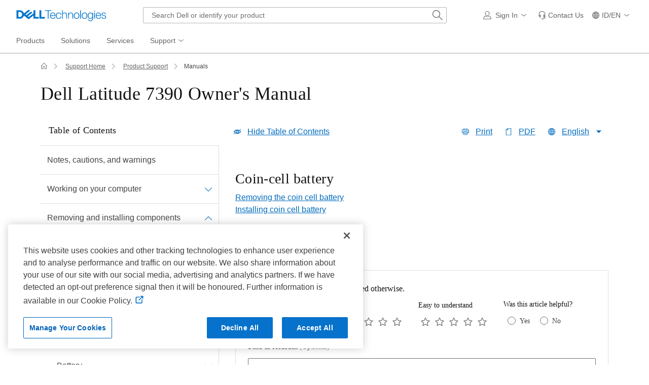

--- FILE ---
content_type: text/html; charset=utf-8
request_url: https://www.dell.com/support/manuals/en-id/latitude-13-7390-laptop/latitude_7390-om/coin-cell-battery?guid=guid-b369d04d-3080-4ae8-912a-8f95b80e032d&lang=en-us
body_size: 37328
content:
<!DOCTYPE html>
<html lang="en-GB" data-placeholder-focus="false" class="pageFlicker">
<head>
    <meta charset="utf-8" />
    <meta http-equiv="X-UA-Compatible" content="IE=Edge,chrome=1" />
    <meta name="viewport" content="width=device-width, initial-scale=1" />
    <title>Dell Latitude 7390 Owner's Manual | Dell Indonesia</title>
    <link rel="prev" href="https://www.dell.com/support/manuals/en-id/latitude-13-7390-laptop/latitude_7390-om/Installing-speaker-module?guid=guid-9d342952-66c8-4514-8b64-11270a9c0e4b&lang=en-us" /><link rel="next" href="https://www.dell.com/support/manuals/en-id/latitude-13-7390-laptop/latitude_7390-om/Removing-the-coin-cell-battery?guid=guid-22221287-e726-45b7-9923-8df7b750ce2e&lang=en-us" />        <link rel="canonical" href="https://www.dell.com/support/manuals/en-id/latitude-13-7390-laptop/latitude_7390-om/coin-cell-battery?guid=guid-b369d04d-3080-4ae8-912a-8f95b80e032d&lang=en-us" />
    <script type="application/ld+json">{"@context":"https://schema.org","@type":"WebPage","name":"Dell Latitude 7390 Owner's Manual | Dell Indonesia","description":"latitude-13-7390-laptop | Dell Latitude 7390 Owner's Manual | coin-cell-battery","url":"https://www.dell.com/support/manuals/en-id/latitude-13-7390-laptop/latitude_7390-om/coin-cell-battery?guid=guid-b369d04d-3080-4ae8-912a-8f95b80e032d&lang=en-us"}</script>
    <meta name="author" content="Dell US" />
    <meta name="channel" content="https://www.dell.com/support/manuals/en-id/latitude-13-7390-laptop/latitude_7390-om/coin-cell-battery?guid=guid-b369d04d-3080-4ae8-912a-8f95b80e032d&lang=en-us" />
    <meta name="cms" content="fuel" />
    <meta name="CUSTOMERSET" content="idbsd1" />
    <meta name="DESCRIPTION" content="latitude-13-7390-laptop | Dell Latitude 7390 Owner's Manual | coin-cell-battery" />
    <meta name="DOCUMENTCOUNTRYCODE" content="id" />
    <meta name="Generator" content="" />
    <meta name="LANGUAGE" content="en" />
    <meta name="PAGENAME" content="id|en|bsd|idbsd1|esupport-manuals|topic|manualindex" />
    <meta name="Running" content="958e8a2a-f4a1-49eb-74a2-17be" />
    <meta name="SEGMENT" content="bsd" />
    <meta name="waapplicationname" content="esupport-manuals" />
    <meta name="wacontroller" content="Topic" />
    <meta name="waview" content="ManualsIndex" />
    <meta name="servicetag" content="" />
    <meta name="supportservicetag" content="" />
    <meta name="supportproductcode" content="latitude-13-7390-laptop" />
    <meta name="supportproductselected" content="latitude-13-7390-laptop" />
    <meta name="encServicetag" content="" />
    <meta name="supportappindex" content="300.101.001" />
<meta name="Keywords" content="specifications,disassembly,replacing hard drive,owner's manual,memory
upgrade,processor upgrade,bios settings" /><script type="application/x-suppress" data-nonce="NjM5MDQ3MDM4NjM1ODcwNTUy0">
    (function () {
        var v = function (n) { var t = document.getElementsByTagName('meta')[n]; if (t != undefined) return t.getAttribute('content'); return ''; };
        window.Dell = window.Dell || {}; window.Dell.Metrics = window.Dell.Metrics || {}; window.Dell.Metrics.sc = window.Dell.Metrics.sc || {};
        window.Dell.Metrics.sc = { country: v('DOCUMENTCOUNTRYCODE'), language: v('LANGUAGE'), segment: v('SEGMENT'), customerset: v('CUSTOMERSET'), cms: v('cms'), pagename: v('PAGENAME'), servicetag: v('servicetag'), supportsystem: v('supportproductselected'), supportappindex: v('supportappindex'), homePage: "true", supportvisit: "true" };
    })();
</script>
    <script type="text/javascript" nonce="NjM5MDQ3MDM4NjM1ODcwNTUy0">
        Dell = window.Dell || {}; Dell.OnlineUtils = Dell.OnlineUtils || {};Dell.OnlineUtils.AppSettings = Dell.OnlineUtils.AppSettings || {}; Dell.OnlineUtils.lwp = Dell.OnlineUtils.lwp || {};
        Dell.OnlineUtils.lwp = Dell.OnlineUtils.lwp || {}; Dell.OnlineUtils.Lwp = { country: 'id', language:'en', segment: 'bsd', customerset: 'idbsd1', region: 'ap' };
        var accountInfoUrl = 'https://www.dell.com/support/mastheadux/account/v4/index', BeaconUrl = 'https://boomerang.dell.com/api/beacon', BoomerangUrl = 'https://www.dellcdn.com/support/staticcdn/external/js/boomerang/1.1/boomerang.min.js', emcCultureCode = 'en_US', countryLocalizedSoit = true, handleLangQs = true, searchAuth = 'False';
    </script><link rel="preload" href="https://www.dellcdn.com/support/staticcdn/core/css/4.3.1/1.6.6/core.min.css" as="style"  crossorigin="anonymous" /><link rel="stylesheet" href="https://www.dellcdn.com/support/staticcdn/core/css/4.3.1/1.6.6/core.min.css"  crossorigin="anonymous" /><link rel="preload" href="https://www.dellcdn.com/support/staticcdn/core/js/4.3.1/1.6.6/core.min.js" as="script" nonce="NjM5MDQ3MDM4NjM1ODcwNTUy0" crossorigin="anonymous"/><script type="application/x-suppress" data-src="https://www.dellcdn.com/support/staticcdn/core/js/4.3.1/1.6.6/core.min.js" data-nonce="NjM5MDQ3MDM4NjM1ODcwNTUy0" crossorigin="anonymous"></script>
    
    <link rel="stylesheet" href="https://www.dellcdn.com/support/manuals/bundle/css/v-1-2-516-99/ManualsTopic.min.css" crossorigin="anonymous" />

<link rel="preload" href="/wSHbY-/iCnBY/tTlWO/oM1Y/7kiE0VczN3Qwt6N9OY/UiJhaTcD/HEpl/JhklUCkB" as="script" type="text/javascript" fetchpriority="low"></head>
<body id="top">
    <script async crossorigin="anonymous" type="text/javascript" src="https://www.dellcdn.com/boomerang/latest/boomerang-support-full.min.js" nonce="NjM5MDQ3MDM4NjM1ODcwNTUy0"></script>
        <div id="site-wrapper" class="site-wrapper">
            <div class="site-canvas site-canvas-mob mh-sim-canvas">
                


<!--wmm:ignore-->
    <style>@charset "UTF-8";.UMH .mh-cart.empty .icon:before{display:none}.UMH .mh-cart .icon:before{content:attr(mh-bubble-count)}@media only screen and (min-width:0){.UMH .mh-cart .icon{display:block}.UMH .mh-cart .icon:before{right:-3px;top:-2px}}.UMH .mh-cart-dropdown{border-bottom:1px solid #f9f9f9;box-sizing:border-box;z-index:100}.UMH .mh-cart-dropdown .dropdown-title{padding:16px 16px 0}.UMH .mh-cart-dropdown a{display:block;text-decoration:none}.UMH .mh-cart-empty{display:none}.UMH .mh-cart.empty .mh-cart-empty{display:block}.UMH .mh-cart.empty .mh-cart-loaded{display:none}.UMH .mh-cart-empty-label{border-bottom:1px solid #c8c9c7;padding-bottom:80px}.UMH .mh-cart-content .mh-ct-dd-cartInfo{color:#636363;line-height:20px}.UMH .mh-cart-content .mh-ct-dd-cartInfo>span{padding:0 16px}.UMH .mh-cart-content ul{list-style-type:none;margin:0;padding:0}.UMH .mh-cart-content a{color:#444}.UMH .mh-cart-list-item{padding:0 16px}.UMH .mh-cart-list-item a{border-bottom:1px solid #c8c9c7;color:#0e0e0e;line-height:20px;outline-width:0}.UMH .mh-cart-list-item .mh-ct-hp-subtotal-wrap .mh-cart-category-label{color:#0e0e0e;font-size:.875em}.UMH .mh-cart-list-item .mh-ct-hp-subtotal-wrap .mh-cart-subtotal{color:#0e0e0e}.UMH .mh-cart-list-item:last-child{align-items:center;display:flex;padding:0}.UMH .mh-cart-list-item:last-child a{border-bottom:none;color:#636363;width:100%}.UMH.user-is-tabbing .mh-cart-list-item a:focus{outline:1px solid #00468b}.UMH .mh-cart-subtotal{display:flex;justify-content:space-between}.UMH .mh-cart-category-label{font-size:.875em;line-height:20px}.UMH .mh-cart-category-label .mh-saved-carts-count{display:inline-block;margin-left:4px}.UMH .mh-saved-subtotal-label{font-size:.75em;line-height:20px}.UMH .mh-saved-subtotal-price{font-size:.75em;font-weight:700;text-align:right}@media only screen and (min-width:0){.UMH .mh-cart-dropdown{width:auto}.UMH .mh-cart-dropdown .mh-close{padding:16px}.UMH .mh-cart-dropdown h2.dropdown-title{display:none}.UMH .mh-cart-list-item a{padding:14px 0}.UMH .mh-cart-list-item:last-child a{padding:12px 16px}}@media only screen and (min-width:1024px){.UMH .mh-cart-dropdown{height:auto;width:256px}.UMH .mh-cart-dropdown h2.dropdown-title{display:block}.mh-cart-list-item a{padding:10px 0}.mh-cart-list-item:hover{background-color:#f0f0f0}.mh-cart-list-item:last-child a{padding:18px 16px}}.UMH .mh-close{display:flex;justify-content:flex-end}.UMH .mh-close a{display:inline-flex;height:15px;line-height:15px}.UMH .mh-close svg{height:15px;width:15px}@media only screen and (min-width:1024px){.UMH .mh-close{display:none}}.UMH .mh-contact{display:none}.UMH .mh-contact label{fill:#636363;color:#636363}.UMH .mh-contact>button>span:before{margin-right:6px}.UMH .mh-contact-nav>button>span:before{margin-right:9px}.UMH .menu-list-item>.mh-contact-btn,.UMH .mh-contact-icon .mh-flyout-wrapper>.mh-contact-btn{height:56px}.UMH .menu-list-item>.mh-contact-btn>span:before,.UMH .mh-contact-icon .mh-flyout-wrapper>.mh-contact-btn>span:before{background-image:url("data:image/svg+xml;charset=utf-8,%3Csvg width='16' height='16' viewBox='0 0 32 32' fill='none' xmlns='http://www.w3.org/2000/svg'%3E%3Cpath d='M16 0c-.138-.006-.3-.009-.463-.009-6.602 0-11.974 5.271-12.136 11.834v8.755h1.54v.34a4.26 4.26 0 0 0 4.26 4.26h2V14h-2a4.26 4.26 0 0 0-3.649 2.1l-.011.02v-4.28c.161-5.397 4.575-9.711 9.996-9.711.163 0 .326.004.487.012l-.023-.001c.168-.01.363-.016.561-.016 5.391 0 9.769 4.335 9.839 9.709v4.287A4.267 4.267 0 0 0 22.805 14h-2.004v11.18h2a4.26 4.26 0 0 0 3.649-2.1l.011-.02v3.42l-6.46 3.38h-2.94V28h-2.12v4h5.62l8-4.24v-16C28.434 5.231 23.111-.013 16.563-.013c-.198 0-.394.005-.59.014L16.001 0zM7.08 18.26v-.003a2.12 2.12 0 0 1 1.994-2.116h.006v6.9a2.121 2.121 0 0 1-2-2.117v-.004zm17.84 2.66v.003a2.12 2.12 0 0 1-1.994 2.116h-.006v-6.9c1.118.065 2 .988 2 2.117v.004z' fill='%23636363'/%3E%3C/svg%3E");background-position:50%;background-repeat:no-repeat;background-size:16px 16px;content:"";display:inline-block;height:16px;margin-right:4px;padding:4px;width:16px}@media only screen and (min-width:0){.UMH .mh-contact-icon.mh-contact-btn{height:auto!important}.UMH .mh-contact-icon.mh-contact-btn>span{align-items:center;display:flex}.UMH .mh-contact-icon.mh-contact-btn>span:before{margin-right:12px;position:relative}}@media only screen and (min-width:1024px){.UMH .mh-contact{display:block}}.UMH .flyoutOverlay{background:#000;content:"";cursor:pointer;display:none;height:calc(100vh - 58px);left:0;opacity:.5;position:fixed;width:100%;z-index:1000}.UMH .mh-utility-dwell-path{background-color:transparent;clip-path:polygon(100% 0,0 100%,100% 100%);display:none;left:-99%;position:absolute;top:0}.UMH .mh-utility-dwell-path:after,.UMH .mh-utility-dwell-path:before{display:none!important}.UMH .mh-flyout-wrapper{position:relative}.UMH .mh-flyout-wrapper>a[aria-expanded=true]{background:#f5f6f7}.UMH .mh-flyout-link{align-items:center;background-color:transparent;border:none;display:block;justify-content:center;padding:0;position:relative;text-decoration:none}.UMH .mh-flyout-link .icon{background:0 0;display:flex;position:relative}.UMH .mh-flyout-link .icon:before{background-color:#0672cb;border-radius:50%;color:#fff;display:block;font-size:.5em;font-weight:500;height:12px;line-height:12px;position:absolute;text-align:center;width:12px}.UMH .mh-flyout-link .label{font-size:.875em;padding:0}.UMH .mh-flyout-link:focus{outline-width:0}.UMH .mh-flyout-link~.flyout{background:#fff;border-radius:2px;box-shadow:0 4px 16px rgba(0,43,85,.12);box-sizing:border-box;height:auto;right:-1px;text-align:left;z-index:1001}.UMH .mh-flyout-link>span{align-items:center;cursor:pointer;height:100%;justify-content:center;width:100%}.UMH .mh-flyout-link>span:after{content:"";height:12px;top:40%;transition:transform .2s linear;width:12px}#mh-unified-footer.user-is-tabbing .mh-flyout-link:focus,.UMH.user-is-tabbing .mh-flyout-link:focus{box-shadow:0 0 0 1px #00468b}@media only screen and (min-width:0){.UMH .mh-top .right-column .mh-flyout-link:hover{border-bottom:2px solid #636363}.UMH .mh-flyout-link{height:58px;position:static;width:48px}.UMH .mh-flyout-link .icon svg{height:24px;width:24px}.UMH .mh-flyout-link>span{display:block;padding:17px 12px}.UMH .mh-flyout-link>span .label,.UMH .mh-flyout-link>span:after{display:none}.UMH .mh-flyout-link>span>span:not(.label){margin-right:0}.UMH .mh-flyout-link~.flyout{bottom:0;max-width:320px;overflow-x:hidden;overflow-y:auto;position:fixed;right:0;top:58px;transform:translateX(110%);transition:transform .3s ease-out;width:320px;will-change:transform}.UMH .mh-flyout-link:hover .UMH .mh-flyout-link~.flyout.hide{background:0 0}.UMH .mh-flyout-link:hover .UMH .mh-flyout-link~.flyout.hide>*{transform:translateX(0)}.UMH .mh-flyout-link.show~.flyoutOverlay,.UMH .mh-flyout-link[aria-expanded=true]~.flyoutOverlay{display:block}.UMH .mh-flyout-link.show~.flyout,.UMH .mh-flyout-link[aria-expanded=true]~.flyout{transform:translateX(0)}}@media only screen and (min-width:1024px){.UMH .mh-top .right-column .mh-flyout-link:hover{border-bottom:0}.UMH .mh-bottom .flyoutOverlay{position:absolute;top:var(--overlayTop)}.UMH .mh-bottom .utilityTop{top:58px}.UMH .mh-flyout-wrapper .mh-flyout-link{height:56px;padding:0 8px;width:auto}.UMH .mh-flyout-wrapper .mh-flyout-link .icon:before{right:-4px!important;top:-4px!important}.UMH .mh-flyout-wrapper .mh-flyout-link svg{height:16px;width:16px}.UMH .mh-flyout-wrapper .mh-flyout-link~.flyout{display:none;transition:none}.UMH .mh-flyout-wrapper .mh-flyout-link>span{display:flex;padding:0}.UMH .mh-flyout-wrapper .mh-flyout-link>span .label,.UMH .mh-flyout-wrapper .mh-flyout-link>span:after{display:block}.UMH .mh-flyout-wrapper .mh-flyout-link>span>span:not(.label){margin-right:8px}.UMH .mh-flyout-wrapper .mh-flyout-link[aria-expanded=true]~.flyoutOverlay{display:none}.UMH .mh-flyout-wrapper .mh-flyout-link[aria-expanded=true] span:after{transform:rotate(-180deg)}.UMH .mh-flyout-wrapper .mh-flyout-link[aria-expanded=true]~.flyout{border:1px solid #f9f9f9;bottom:auto;display:block;font-size:1em;height:auto;margin-top:0;max-width:none;min-height:50px;overflow-y:visible;position:absolute;top:auto;width:auto}}header#unified-masthead{font-size:16px!important}.UMH{background-color:#fff;border-bottom:2px solid #d2d2d2;display:flex;flex-direction:column;font-display:swap;font-family:Roboto,Arial,Helvetica,sans-serif;position:relative;width:100%;z-index:1000}.UMH,.UMH *,.UMH :after,.UMH :before{box-sizing:border-box}.UMH .mh-top{height:56px;justify-content:space-between;position:relative}.UMH .mh-top,.UMH .mh-top .left-column,.UMH .mh-top .right-column{align-items:center;display:flex}.UMH .mh-top .left-column{flex:1}.UMH .mh-top .left-column .mh-mobile-nav-toggle{-webkit-tap-highlight-color:transparent;align-items:center;background-color:transparent;border-radius:0;border-width:0;cursor:pointer;display:flex;justify-content:center;padding:18px 14px}.UMH .mh-top .left-column .mh-mobile-nav-toggle.mh-nav-open,.UMH .mh-top .left-column .mh-mobile-nav-toggle.open,.UMH .mh-top .left-column .mh-mobile-nav-toggle:hover{background:#f0f0f0;border-bottom:2px solid #636363}.UMH .mh-top .left-column .mh-mobile-nav-toggle:hover{margin-bottom:-2px}.UMH .mh-top .left-column .mh-mobile-nav-toggle.open:hover{margin-bottom:0}.UMH .mh-top .left-column .mh-mobile-nav-toggle .mh-nav-menu-icon{border:none;cursor:pointer;display:flex;height:20px;position:relative;transform:rotate(0);transition:transform .5s ease-in-out;width:20px;will-change:transform}.UMH .mh-top .left-column .mh-mobile-nav-toggle .mh-nav-menu-icon span{background:#636363;border-radius:2px;display:block;height:2px;left:0;opacity:1;position:absolute;transform:rotate(0);transition:transform .25s ease-in-out;width:100%}.UMH .mh-top .left-column .mh-mobile-nav-toggle .mh-nav-menu-icon span:first-child{top:0}.UMH .mh-top .left-column .mh-mobile-nav-toggle .mh-nav-menu-icon span:nth-child(2),.UMH .mh-top .left-column .mh-mobile-nav-toggle .mh-nav-menu-icon span:nth-child(3){top:8px}.UMH .mh-top .left-column .mh-mobile-nav-toggle .mh-nav-menu-icon span:nth-child(4){top:16px}.UMH .mh-top .left-column .mh-mobile-nav-toggle.open .mh-nav-menu-icon span:first-child{left:50%;top:10px;width:0}.UMH .mh-top .left-column .mh-mobile-nav-toggle.open .mh-nav-menu-icon span:nth-child(2){left:-12.5%;transform:rotate(45deg);width:125%}.UMH .mh-top .left-column .mh-mobile-nav-toggle.open .mh-nav-menu-icon span:nth-child(3){left:-12.5%;transform:rotate(-45deg);width:125%}.UMH .mh-top .left-column .mh-mobile-nav-toggle.open .mh-nav-menu-icon span:nth-child(4){left:50%;top:10px;width:0}.UMH .mh-top .left-column .mh-header-wrapper{display:flex;flex:1}.UMH .mh-top .left-column .mh-logo a{display:flex;padding:8px}.UMH .mh-top .left-column .mh-logo a:focus{outline:1px solid #00468b}.UMH .mh-top .left-column .mh-logo a.dellLogoWrapper svg{fill:#0477cf}.UMH .mh-top .center-column{justify-content:space-evenly;position:absolute;top:calc(100% + 8px);width:100%}.UMH .mh-top .right-column{display:flex}.UMH .mh-top .right-column .country-selector,.UMH .mh-top .right-column .language-switcher-compact-model{display:none}.UMH .mh-top .dropdown-title{color:#636363;font-size:1em;font-weight:700;line-height:24px;margin:0 0 16px}.UMH>*{font-display:swap;font-family:Roboto,Arial,Helvetica,sans-serif}.UMH .mh-overlay-background{background-color:rgba(0,0,0,.7);display:none;height:100%;position:absolute;width:100%;z-index:999}.UMH .mh-overlay-background.show{display:block}.UMH .skip-nav-link{align-items:center;background:#0063b8;border-radius:2px;color:#fff;display:flex;flex:none;font-size:1em;font-weight:500;justify-content:center;line-height:24px;margin:10px 0 0 10px;opacity:0;padding:12px 16px;position:absolute;text-decoration:none;transform:translateY(-150%);z-index:1000}.UMH .skip-nav-link:focus{border:2px solid #fff;opacity:1;outline:1px solid #00468b;outline-offset:0;transform:translateY(0)}.mh-ele-fixed-pos{position:fixed!important;top:0}@media only screen and (min-width:0){.UMH{padding-top:0}.UMH .mh-top{height:58px}.UMH .mh-top .left-column .mh-mobile-nav-toggle{margin-left:4px}.UMH .mh-top .left-column .mh-logo{padding:0}.UMH .mh-top .left-column .mh-logo a.delltechLogoWrapper{padding:20px 12px}.UMH .mh-top .left-column .mh-logo a{padding:9px 12px}.UMH .mh-bottom.non-commerce{height:0}.UMH .mh-bottom{height:68px}.UMH .right-column{margin-right:4px}.UMH[data-state=mobile-expanded]{position:fixed;top:0}.UMH[data-state=mobile-expanded] .mh-search{z-index:-1}.UMH[data-state=mobile-expanded] .mh-bottom>.flyoutOverlay{display:block}.UMH[data-state=mobile-expanded] .mh-nav{transform:translateX(0)}.UMH[data-state=mobile-expanded] .mh-nav .divider{padding:16px}.UMH[data-state=mobile-expanded] .mh-nav nav>ul{position:fixed}.UMH[data-state=mobile-expanded] .mh-nav .divider:before{border-bottom:1px solid #c8c9c7;content:"";display:block;width:100%}.UMH[data-state=mobile-expanded] .mh-nav .mob-country-selector{display:flex!important}.UMH[data-state=mobile-expanded] .mh-nav .mob-country-selector .country-selector{display:flex}.UMH[data-state=mobile-expanded] .mh-nav .mob-country-selector .flyout{display:none}}@media only screen and (min-width:768px){.UMH .mh-top .left-column .mh-logo a.delltechLogoWrapper{padding:16px 12px 18px}.UMH .mh-top .left-column .mh-logo a.delltechLogoWrapper svg.dellTechLogo{enable-background:new 0 0 1017 132;height:23px;width:182px}.UMH .mh-top .left-column .mh-logo a.delltechLogoWrapper svg.dellTechLogo path{fill:#0076ce}.UMH .mh-bottom{height:0;width:100%}}@media only screen and (min-width:1024px){.UMH{padding-top:2px}.UMH .mh-top{height:auto;margin:0 24px}.UMH .mh-top .left-column .mh-logo{padding:0}.UMH .mh-top .left-column .mh-logo a.delltechLogoWrapper{align-items:center;height:56px;padding:0 6px}.UMH .mh-top .left-column .mh-logo a.delltechLogoWrapper svg.dellTechLogo{height:23px;padding:0;width:182px}.UMH .mh-top .left-column .mh-mobile-nav-toggle{display:none}.UMH .mh-top .right-column{justify-content:flex-end;margin-right:0}.UMH .mh-top .right-column .label{color:#636363;font-size:.875em;font-weight:400;line-height:20px;margin-bottom:0;padding:0;text-transform:none}.UMH .mh-top .right-column .mh-label{color:#636363;font-size:1em;font-weight:400;line-height:20px;text-transform:none}.UMH .mh-top .right-column .mh-flyout-link:hover .label{color:#0e0e0e}.UMH .mh-top .right-column .mh-flyout-link .icon{height:16px;width:16px}.UMH .mh-top .right-column .mh-contact-dropdown .mh-contact-list-item .mh-contact-flyout-icon{padding-right:0}.UMH .mh-top .right-column .mh-contact-dropdown .mh-contact-list-item .label{display:inline-block;font-size:.875em;margin-left:14px}.UMH .mh-top .right-column .country-selector,.UMH .mh-top .right-column .language-switcher-compact-model{display:block}.UMH .mh-bottom{display:block;height:auto;max-height:70px}.UMH .mh-bottom.non-commerce{height:46px}}.mh-nav .mh-menu-chevron.left{background-position:50%;height:20px;margin-right:6px;transform:rotate(180deg);width:20px}.mh-nav nav .child-nav>button:after{content:"";display:block;padding:15px;position:absolute;right:0}.mh-nav nav a,.mh-nav nav button{word-wrap:break-word;color:#636363;display:flex;font-size:1em;justify-content:flex-start;text-decoration:none}.mh-nav nav button{background-color:transparent;border:0;cursor:pointer;padding:0;text-align:left}.mh-nav nav ul{list-style-type:none;margin:0;padding:0}.mh-nav nav li{-webkit-tap-highlight-color:transparent;cursor:pointer;font-weight:400}.mh-nav nav li a:focus,.mh-nav nav li button:focus{outline:1px solid #00468b}.mh-nav nav ul.sub-nav{background-color:#fff;top:46px;z-index:1001}.mh-nav nav ul.sub-nav li>ul.sub-nav{background-color:#f0f0f0}.mh-nav nav ul.sub-nav li>ul.sub-nav li>ul.sub-nav{background-color:#e0e1e2}.mh-nav nav ul.sub-nav .mh-hide-mob-links{display:none}.mh-nav .deals-menu>button.mh-hide{display:block!important}.mh-nav .mh-top-nav{display:flex;justify-content:space-between;width:100%}@media only screen and (min-width:0){.mh-nav{background-color:#fff;box-shadow:0 3px 8px rgba(0,43,85,.12);height:calc(100% - 58px);position:fixed;transform:translateX(-110%);transition:transform .3s ease-out;width:320px;will-change:transform;z-index:1001}.mh-nav,.mh-nav nav,.mh-nav nav>ul{overflow-x:hidden}.mh-nav nav>ul{height:100%;overflow-y:auto;padding-top:48px;width:320px}.mh-nav nav>ul>li:hover{background:#f5f6f7}.mh-nav nav>ul>li.divider:hover{background:0 0}.mh-nav nav>ul>li>a>span{word-wrap:break-word;padding-right:20px}.mh-nav nav>ul>li[aria-expanded=true]>.sub-nav,.mh-nav nav>ul>li[aria-expanded=true]>.sub-nav>li{pointer-events:auto}.mh-nav nav>ul>li[aria-expanded=true]>.sub-nav>li:hover{background:#f0f0f0}.mh-nav nav>ul>li[aria-expanded=true]>.sub-nav>li:not(.child-nav) a,.mh-nav nav>ul>li[aria-expanded=true]>.sub-nav>li[aria-expanded=true]>.sub-nav,.mh-nav nav>ul>li[aria-expanded=true]>.sub-nav>li[aria-expanded=true]>.sub-nav>li{pointer-events:auto}.mh-nav nav>ul>li[aria-expanded=true]>.sub-nav>li[aria-expanded=true]>.sub-nav>li:hover{background:#e0e1e2}.mh-nav nav>ul>li[aria-expanded=true]>.sub-nav>li[aria-expanded=true]>.sub-nav>li:not(.child-nav) a,.mh-nav nav>ul>li[aria-expanded=true]>.sub-nav>li[aria-expanded=true]>.sub-nav>li[aria-expanded=true]>.sub-nav,.mh-nav nav>ul>li[aria-expanded=true]>.sub-nav>li[aria-expanded=true]>.sub-nav>li[aria-expanded=true]>.sub-nav>li,.mh-nav nav>ul>li[aria-expanded=true]>.sub-nav>li[aria-expanded=true]>.sub-nav>li[aria-expanded=true]>.sub-nav>li a{pointer-events:auto}.mh-nav nav>ul>li>.sub-nav,.mh-nav nav>ul>li>.sub-nav>li{pointer-events:none}.mh-nav nav>ul>li>.sub-nav>li a{word-wrap:break-word;padding-right:20px;pointer-events:none}.mh-nav nav>ul>li>.sub-nav>li a.dell-chat-link-setup{padding-right:0}.mh-nav nav>ul>li>.sub-nav>li a,.mh-nav nav>ul>li>.sub-nav>li li,.mh-nav nav>ul>li>.sub-nav>li ul{pointer-events:none}.mh-nav nav>ul>li>.sub-nav>li[aria-expanded=true]>.sub-nav-wrapper>.sub-nav,.mh-nav nav>ul>li>.sub-nav>li[aria-expanded=true]>.sub-nav-wrapper>.sub-nav a{pointer-events:auto}.mh-nav nav a,.mh-nav nav button{font-size:1em}.mh-nav nav .menu-list-item .nav-title{color:#0e0e0e;font-weight:600}.mh-nav nav ul{display:block;flex-direction:column}.mh-nav nav ul li{align-items:center;display:block;padding:13px 16px}.mh-nav nav ul li[aria-expanded=true] .country-list-container>li[aria-expanded=true]>.sub-nav-wrapper>.sub-nav,.mh-nav nav ul li[aria-expanded=true]>.sub-nav{display:flex!important;transform:translateZ(0);transition:transform .3s ease-out,visibility .1s ease-out;visibility:visible}.mh-nav nav ul li .chevron-csel-mob{float:right;transform:scale(1.89) rotate(-90deg)}.mh-nav nav ul li.mh-back-list-item{display:flex}.mh-nav nav ul li.mh-back-list-item .mh-back-button{align-items:center;background:0 0;border:none;display:inline-flex;justify-content:flex-start;width:100%}.mh-nav nav ul li ul.sub-nav{height:100%;left:0;overflow-x:hidden;overflow-y:auto;position:fixed;top:0;transform:translate3d(100%,0,0);transition:transform .3s ease-out,visibility .4s ease-out;visibility:hidden;width:320px;will-change:transform}.mh-nav nav ul li ul.sub-nav .mh-hide-mob-links{display:flex}.mh-nav nav ul li ul.sub-nav .mh-mastheadTitle{color:#0e0e0e;font-weight:600}.mh-nav nav ul li:not(.child-nav){display:block}.mh-nav nav .mh-hide-mob-links,.mh-nav nav .mob-country-selector,.mh-nav nav .mob-language-switcher{display:flex}.mh-nav nav .child-nav>a,.mh-nav nav button{position:relative}.mh-nav nav a,.mh-nav nav button{display:block;width:100%}.mh-nav nav .child-nav>button:after{top:0}}@media only screen and (min-width:1024px){.mh-nav{background-color:transparent;box-shadow:none;font-size:1em;transform:none;transition:all 0s ease 0s;width:100%;will-change:unset;z-index:auto}.mh-nav,.mh-nav nav{height:auto;overflow-x:visible;position:relative}.mh-nav nav{display:inline-block;padding:0 16px}.mh-nav nav>ul{height:auto;overflow-x:visible;overflow-y:visible;position:static}.mh-nav nav>ul>li .sub-nav,.mh-nav nav>ul>li .sub-nav>li,.mh-nav nav>ul>li .sub-nav>li a,.mh-nav nav>ul>li .sub-nav>li li,.mh-nav nav>ul>li .sub-nav>li ul{pointer-events:auto}.mh-nav nav a,.mh-nav nav button{font-size:.875em}.mh-nav nav>ul>li:focus{outline:1px solid #00468b}.mh-nav nav>ul>li>a>span{word-wrap:break-word;padding-right:0}.mh-nav nav>ul>li:active{box-shadow:inset 0 -2px 0 #1d73c2}.mh-nav nav>ul>li.uActived,.mh-nav nav>ul>li:hover{background:#f5f6f7;box-shadow:inset 0 -2px 0 #707070}.mh-nav nav>ul>li.uActived.child-nav .mh-top-nav-button span:after,.mh-nav nav>ul>li:hover.child-nav .mh-top-nav-button span:after{transform:rotate(-180deg)}.mh-nav nav>ul>li.uActived>.uActived>li:hover,.mh-nav nav>ul>li.uActived>ul.sub-nav>li:hover,.mh-nav nav>ul>li:hover>.uActived>li:hover,.mh-nav nav>ul>li:hover>ul.sub-nav>li:hover{background:#f0f0f0}.mh-nav nav>ul>li.uActived>.uActived>li:hover>.uActived,.mh-nav nav>ul>li.uActived>.uActived>li:hover>ul.sub-nav,.mh-nav nav>ul>li.uActived>ul.sub-nav>li:hover>.uActived,.mh-nav nav>ul>li.uActived>ul.sub-nav>li:hover>ul.sub-nav,.mh-nav nav>ul>li:hover>.uActived>li:hover>.uActived,.mh-nav nav>ul>li:hover>.uActived>li:hover>ul.sub-nav,.mh-nav nav>ul>li:hover>ul.sub-nav>li:hover>.uActived,.mh-nav nav>ul>li:hover>ul.sub-nav>li:hover>ul.sub-nav{display:flex}.mh-nav nav>ul>li.uActived>.uActived>li:hover>.uActived li:hover,.mh-nav nav>ul>li.uActived>.uActived>li:hover>ul.sub-nav li:hover,.mh-nav nav>ul>li.uActived>ul.sub-nav>li:hover>.uActived li:hover,.mh-nav nav>ul>li.uActived>ul.sub-nav>li:hover>ul.sub-nav li:hover,.mh-nav nav>ul>li:hover>.uActived>li:hover>.uActived li:hover,.mh-nav nav>ul>li:hover>.uActived>li:hover>ul.sub-nav li:hover,.mh-nav nav>ul>li:hover>ul.sub-nav>li:hover>.uActived li:hover,.mh-nav nav>ul>li:hover>ul.sub-nav>li:hover>ul.sub-nav li:hover{background:#e0e1e2}.mh-nav nav>ul>li.uActived>.uActived>li:hover>.uActived li:hover>.uActived,.mh-nav nav>ul>li.uActived>.uActived>li:hover>.uActived li:hover>ul.sub-nav,.mh-nav nav>ul>li.uActived>.uActived>li:hover>ul.sub-nav li:hover>.uActived,.mh-nav nav>ul>li.uActived>.uActived>li:hover>ul.sub-nav li:hover>ul.sub-nav,.mh-nav nav>ul>li.uActived>ul.sub-nav>li:hover>.uActived li:hover>.uActived,.mh-nav nav>ul>li.uActived>ul.sub-nav>li:hover>.uActived li:hover>ul.sub-nav,.mh-nav nav>ul>li.uActived>ul.sub-nav>li:hover>ul.sub-nav li:hover>.uActived,.mh-nav nav>ul>li.uActived>ul.sub-nav>li:hover>ul.sub-nav li:hover>ul.sub-nav,.mh-nav nav>ul>li:hover>.uActived>li:hover>.uActived li:hover>.uActived,.mh-nav nav>ul>li:hover>.uActived>li:hover>.uActived li:hover>ul.sub-nav,.mh-nav nav>ul>li:hover>.uActived>li:hover>ul.sub-nav li:hover>.uActived,.mh-nav nav>ul>li:hover>.uActived>li:hover>ul.sub-nav li:hover>ul.sub-nav,.mh-nav nav>ul>li:hover>ul.sub-nav>li:hover>.uActived li:hover>.uActived,.mh-nav nav>ul>li:hover>ul.sub-nav>li:hover>.uActived li:hover>ul.sub-nav,.mh-nav nav>ul>li:hover>ul.sub-nav>li:hover>ul.sub-nav li:hover>.uActived,.mh-nav nav>ul>li:hover>ul.sub-nav>li:hover>ul.sub-nav li:hover>ul.sub-nav{display:flex}.mh-nav nav>ul>li.uActived>.uActived>li:hover>.uActived li:hover>.uActived li:hover,.mh-nav nav>ul>li.uActived>.uActived>li:hover>.uActived li:hover>ul.sub-nav li:hover,.mh-nav nav>ul>li.uActived>.uActived>li:hover>ul.sub-nav li:hover>.uActived li:hover,.mh-nav nav>ul>li.uActived>.uActived>li:hover>ul.sub-nav li:hover>ul.sub-nav li:hover,.mh-nav nav>ul>li.uActived>ul.sub-nav>li:hover>.uActived li:hover>.uActived li:hover,.mh-nav nav>ul>li.uActived>ul.sub-nav>li:hover>.uActived li:hover>ul.sub-nav li:hover,.mh-nav nav>ul>li.uActived>ul.sub-nav>li:hover>ul.sub-nav li:hover>.uActived li:hover,.mh-nav nav>ul>li.uActived>ul.sub-nav>li:hover>ul.sub-nav li:hover>ul.sub-nav li:hover,.mh-nav nav>ul>li:hover>.uActived>li:hover>.uActived li:hover>.uActived li:hover,.mh-nav nav>ul>li:hover>.uActived>li:hover>.uActived li:hover>ul.sub-nav li:hover,.mh-nav nav>ul>li:hover>.uActived>li:hover>ul.sub-nav li:hover>.uActived li:hover,.mh-nav nav>ul>li:hover>.uActived>li:hover>ul.sub-nav li:hover>ul.sub-nav li:hover,.mh-nav nav>ul>li:hover>ul.sub-nav>li:hover>.uActived li:hover>.uActived li:hover,.mh-nav nav>ul>li:hover>ul.sub-nav>li:hover>.uActived li:hover>ul.sub-nav li:hover,.mh-nav nav>ul>li:hover>ul.sub-nav>li:hover>ul.sub-nav li:hover>.uActived li:hover,.mh-nav nav>ul>li:hover>ul.sub-nav>li:hover>ul.sub-nav li:hover>ul.sub-nav li:hover{background:#d2d2d2}.mh-nav nav>ul>li.uActived>.uActived li.cta-link,.mh-nav nav>ul>li.uActived>ul.sub-nav li.cta-link,.mh-nav nav>ul>li:hover>.uActived li.cta-link,.mh-nav nav>ul>li:hover>ul.sub-nav li.cta-link{align-items:center;box-shadow:inset 0 1px 0 #c4c4c4;height:30px}.mh-nav nav>ul>li.uActived>.uActived .additional-nav-item,.mh-nav nav>ul>li.uActived>ul.sub-nav .additional-nav-item,.mh-nav nav>ul>li:hover>.uActived .additional-nav-item,.mh-nav nav>ul>li:hover>ul.sub-nav .additional-nav-item{background:#ebf1f6}.mh-nav nav ul li{align-items:stretch;padding:0}.mh-nav nav ul li ul.sub-nav{border:1px solid #c4c4c4;display:none;flex-direction:column;height:auto;left:auto;margin:0;overflow:visible;padding:0;position:absolute;top:var(--subNavTop);transform:none;visibility:visible;width:242px}.mh-nav nav ul li ul.sub-nav li{display:flex;padding:0}.mh-nav nav ul li ul.sub-nav li a,.mh-nav nav ul li ul.sub-nav li button{display:inline-block;padding:12px 22px 12px 16px;width:100%}.mh-nav nav ul li ul.sub-nav li.mh-back-list-item{display:none}.mh-nav nav ul li ul.sub-nav li>ul.sub-nav,.mh-nav nav ul li ul.sub-nav li>ul.sub-nav li>ul.sub-nav{left:240px;top:0}.mh-nav nav .mh-hide-mob-links{display:none!important}.mh-nav nav .mob-country-selector,.mh-nav nav .mob-language-switcher{display:none}.mh-nav nav .child-nav>button:after{top:12px}.mh-nav ul.mh-top-menu-nav{display:flex;flex-direction:row;height:100%;list-style-type:none;margin:0;padding:0;width:auto}.mh-nav ul.mh-top-menu-nav .mh-top-menu.child-nav>.mh-top-nav-button :after{content:"";display:block;height:20px;padding:0;position:absolute;right:15px;top:12px;transition:transform .3s cubic-bezier(0,.52,0,1);width:20px}.mh-nav ul.mh-top-menu-nav>.child-nav>button:after{display:none}.mh-nav ul.mh-top-menu-nav>li:hover>ul.sub-nav{display:flex}.mh-nav ul.mh-top-menu-nav li.uActived>ul.sub-nav{display:flex;transition-delay:.3s;visibility:visible!important}.mh-nav ul.mh-top-menu-nav button[aria-expanded=true]~ul.sub-nav{display:block}.mh-nav .mh-top-nav-button{align-items:center;background-color:transparent;border:none;cursor:pointer;display:flex;font-family:Roboto,Arial,Helvetica,sans-serif;justify-content:center;line-height:20px;padding:12px 36px 14px 16px;position:relative}.mh-nav .mh-top-nav-no-child{padding:12px 16px 14px}.premier-cta{align-items:center;display:flex}.premier-cta:hover{background:#f5f6f7}.premier-cta a{-webkit-tap-highlight-color:transparent;font-weight:700}.premier-cta a:active{box-shadow:inset 0 -2px 0 #1d73c2}.premier-cta a:focus{outline:1px solid #00468b}.premier-cta .blue-stripe{background-color:#0672cb;height:10px;margin-right:12px;width:40px}.mob-premier-cta{display:none}}@media screen and (min-width:0) and (max-width:1023px){.premier-cta{display:none}.mob-premier-cta{color:#636363;display:block;font-weight:700;letter-spacing:.5px;line-height:24px}}.UMH .mh-myaccount.auth .icon:before{content:"✓";font-weight:900;transform:rotate(10deg)}.UMH .mh-myaccount.auth .icon.green:before{background-color:#6ea204}.UMH .mh-myaccount.auth .icon.yellow:before{background-color:orange}.UMH .mh-myaccount.auth .icon.black:before{background-color:#000}.UMH .mh-myaccount.auth .icon.orange:before{background-color:orange}.UMH .mh-myaccount .mh-myaccount-btn .label{max-width:120px;overflow:hidden;text-overflow:ellipsis;white-space:nowrap}@media only screen and (min-width:0){.UMH .mh-myaccount .mh-myaccount-btn .icon:before{right:0;top:-2px}}.mh-myaccount-dropdown-wrap{color:#636363}.mh-myaccount-dropdown-wrap .dropdown-title{margin:0!important}.mh-myaccount-dropdown-wrap ul{margin:0;padding:0}.mh-myaccount-dropdown-wrap ul li{list-style:none}.mh-myaccount-dropdown-wrap a{outline:0;text-decoration:none}.mh-myaccount-auth-dropdown{display:none}.auth .mh-myaccount-auth-dropdown{display:block}.auth .mh-myaccount-unauth-dropdown{display:none}.auth .twocolumn .mh-ma-dd-tc-unauth{display:none}.auth .twocolumn .mh-ma-dd-tc-auth,.twocolumn .mh-ma-dd-tc-unauth{display:block}.twocolumn .mh-ma-dd-tc-auth{display:none}.twocolumn .mh-my-accnt-two-col-ctas .mh-myaccount-ctas a{display:block;width:100%}.twocolumn .mh-my-accnt-two-col-ctas .mh-myaccount-ctas .mh-btn{margin-top:16px}.mh-myaccount-unauth-dropdown{padding:16px}.mh-myaccount-unauth-dropdown ul li{list-style:disc;margin-left:14px;padding:0}.mh-myaccount-unauth-dropdown .dropdown-subtitle{margin:10px 0}.mh-myaccount-unauth-dropdown .mh-myaccount-ctas a{display:block;width:100%}.mh-myaccount-unauth-dropdown .mh-myaccount-ctas .mh-btn{margin-top:16px}.mh-myaccount-unauth-dropdown .mh-myaccount-additional-options{background-color:#f5f6f7;margin:0 -16px -16px;padding:0 16px 16px}.mh-myaccount-unauth-dropdown .mh-myaccount-additional-options .dropdown-subtitle{margin-top:16px;padding-top:16px}.mh-myaccount-unauth-dropdown .mh-myaccount-additional-options ul li{list-style:none;margin-left:0;padding-bottom:8px}.mh-myaccount-unauth-dropdown .mh-myaccount-additional-options a{color:#0672cb;outline-width:0}.mh-myaccount-dropdown-two-col{padding:16px}.mh-myaccount-auth-dropdown{padding:16px 16px 0}.mh-myaccount-auth-wrapper{display:flex}.mh-myaccount-auth-wrapper .mh-ma-col-2 ul li a,.mh-myaccount-auth-wrapper .mh-myaccount-first-column ul li a{margin:0 0 0 -16px;padding:10px 16px 10px 32px}.mh-myaccount-auth-wrapper>div ul li a{color:#636363;display:block;position:relative}.mh-myaccount-auth-wrapper>div ul li a:hover{background-color:#f0f0f0;color:#0e0e0e}.mh-myaccount-auth-wrapper>div ul li a .current{color:#0e0e0e}.mh-myaccount-auth-wrapper>div ul li .current:before{background-color:#007db8;border-radius:50%;content:"";display:inline-block;height:8px;left:15px;position:absolute;top:15px;width:8px}.auth-signout{box-sizing:border-box}.auth-signout .mh-btn{width:100%}.mh-myaccount-additional-options>ul li>a:focus-visible,.mh-myaccount-label-list li>a:focus-visible{box-shadow:0 0 0 1px #00468b}@media only screen and (min-width:0){.mh-flyout-link~.flyout>*{height:auto}.mh-myaccount-dropdown-wrap{display:none;font-size:1em;line-height:24px}.mh-myaccount-dropdown-wrap .dropdown-title-container .dropdown-title{padding:12px 0}.mh-myaccount-dropdown-wrap .mh-close{padding:16px 16px 0}.mh-myaccount-auth-dropdown,.mh-myaccount-dropdown-two-col,.mh-myaccount-unauth-dropdown{width:320px}.mh-myaccount-auth-wrapper{flex-direction:column}.mh-myaccount-auth-wrapper .mh-ma-col-2,.mh-myaccount-auth-wrapper .mh-myaccount-first-column{border-right:0}.mh-myaccount-auth-wrapper .mh-ma-col-2 .dropdown-title,.mh-myaccount-auth-wrapper .mh-myaccount-first-column .dropdown-title{padding:12px 0}.mh-myaccount-auth-wrapper>div ul li a{padding:12px 16px}.mh-myaccount-auth-dropdown .dropdown-title-container,.mh-myaccount-dropdown-two-col .dropdown-title-container{border-bottom:0}.auth-signout{padding:16px 0}}@media only screen and (min-width:1024px){.mh-flyout-link~.flyout>*{height:auto}.UMH .mh-top .mh-myaccount-dropdown-wrap .dropdown-title{font-size:1.142857em}.mh-myaccount-dropdown-wrap{display:block;font-size:.875em;font-weight:400;line-height:20px}.mh-myaccount-dropdown-wrap a[role=button]{font-size:1em}.mh-myaccount-dropdown-wrap .dropdown-title-container .dropdown-title{padding:0 0 16px}.mh-myaccount-unauth-dropdown{width:314px}.auth .mh-myaccount-auth-dropdown{width:100%}.auth .mh-myaccount-auth-dropdown .dropdown-title-container{border-bottom:1px solid #b6b6b6}.mh-myaccount-dropdown-two-col{width:513px}.mh-myaccount-dropdown-two-col .dropdown-title-container{border-bottom:1px solid #b6b6b6}.mh-myaccount-auth-wrapper{flex-direction:row;justify-content:space-between}.mh-myaccount-auth-wrapper .mh-myaccount-left-wrapper{border-right:1px solid #c8c9c7}.mh-myaccount-auth-wrapper>div{width:256.5px}.mh-myaccount-auth-wrapper>div ul li a{padding:10px 16px}.mh-myaccount-auth-dropdown.mh-myaccount-auth-dropdown-extra-wide{width:100%}.auth-signout,.mh-my-accnt-two-col-ctas{border-left:1px solid #c8c9c7;float:right;padding:16px 0 16px 16px;width:241.5px}.auth-signout{border-left:0}.mh-my-accnt-two-col-ctas{padding-top:0}.mh-my-accnt-two-col-ctas .auth-signout{padding-bottom:0}}.UMH .mh-search{align-items:center;border-radius:2px;height:48px;max-width:612px}.UMH .mh-search .searchOverlay{top:106px}.UMH .mh-search .srchZeroOpacity{opacity:0}.UMH .mh-search .mh-show-overlay~.searchOverlay{display:block}.UMH #mh-global-portal~.mh-top .mh-search .searchOverlay{top:146px}.UMH #mh-global-portal~.mh-search-only-mobile{top:98px}.UMH #mh-global-portal~.mh-search-only-mobile .searchOverlay{top:166px}.UMH .mh-search-input{background-color:#fff;border:1px solid #b6b6b6;border-radius:2px;box-sizing:border-box;color:#0e0e0e;font-weight:400;outline:0;padding:5px 98px 5px 16px;width:100%}.UMH .mh-search-input:focus{box-shadow:0 0 0 2px #fff,0 0 0 3px #00468b}.UMH .mh-search-input{-webkit-appearance:none;-webkit-border-radius:2px}.UMH input.mh-search-input:-moz-placeholder-shown,.UMH input.mh-search-input::-moz-placeholder{color:#6e6e6e;font-family:Roboto,Arial,Helvetica,sans-serif;font-style:normal}.UMH input.mh-search-input::placeholder,.UMH input.mh-search-input:placeholder-shown{color:#6e6e6e;font-family:Roboto,Arial,Helvetica,sans-serif;font-style:normal}.UMH input.mh-search-input[type=search]::-webkit-search-cancel-button,.UMH input.mh-search-input[type=search]::-webkit-search-decoration,.UMH input.mh-search-input[type=search]::-webkit-search-results-button,.UMH input.mh-search-input[type=search]::-webkit-search-results-decoration{display:none}.UMH input.mh-search-input[type=search]::-ms-clear,.UMH input.mh-search-input[type=search]::-ms-reveal{display:none;height:0;width:0}.UMH .mh-search-btns{align-items:center;background-position:50%;background-repeat:no-repeat;display:flex;height:48px;position:absolute;right:16px}.UMH .mh-search-btns button{cursor:pointer}.UMH .mh-search-cancel-label{background-color:transparent;border:none;color:#636363;cursor:pointer;display:none;height:48px;position:relative;right:-30%;width:46px}.UMH .mh-search-cancel-label:focus,.UMH .mh-search-cancel-label:hover{background-color:#d9f5fd;border-radius:2px}.UMH .mh-search-cancel-label:focus{box-shadow:2px 2px 0 #fff}.UMH .mh-search-cancel-label:active{background-color:#94dcf7}.UMH .mh-search-btn{outline-width:0;width:46px}.UMH .mh-search-btn:active,.UMH .mh-search-btn:focus,.UMH .mh-search-btn:hover{border-radius:2px}.UMH .mh-search-btn:focus{background-color:#fff}.UMH .mh-search-btn:active,.UMH .mh-search-btn:hover{background-color:#f5f6f7}.UMH .mh-search-cancel{background-color:transparent;border:none;display:none;right:0;top:9px}.UMH .mh-search-submit{background-color:transparent;border:none;margin-right:1px}.UMH .mh-search-input::-ms-clear{display:none}@media only screen and (min-width:0){.UMH .mh-search{left:0;position:relative;width:100%}.UMH .mh-search .searchOverlay{top:124px}.UMH .mh-search-only-mobile{display:flex}.UMH .mh-search-only-deskTop{display:none}.UMH .mh-search-only-mobile{height:68px;position:absolute;top:58px;width:100%}.UMH .mh-search-input{font-size:1em;height:48px;line-height:24px;margin:0 16px;transition:width .2s cubic-bezier(0,.52,0,1)}.UMH .mh-search-btn{height:46px;width:44px}.UMH .mh-search-transform .mh-search-btns{margin:0;right:56px}.UMH .mh-search-transform .mh-search-cancel-label{display:block;right:2px}.UMH .mh-search-cancel{right:30px}.UMH .mh-search-temp-wrapper{display:flex;left:0;position:absolute;top:66px;width:100%}}@media only screen and (min-width:768px){.UMH .mh-search .searchOverlay{top:60px}.UMH .mh-search-only-deskTop{display:flex;flex:1}.UMH .mh-search-only-mobile{display:none}.UMH .mh-search{flex:1;left:0;margin:0 64px;position:relative;top:0}.UMH .mh-search-btn{height:30px;width:30px}.UMH .mh-search-btns{height:32px;right:2px}.UMH .mh-search-input{font-size:.875em;height:auto;line-height:20px;margin:0}.UMH .mh-search-submit{display:inline-block;margin-left:8px;padding-top:5px;top:9px}.UMH .mh-search-cancel{padding-top:5px;right:30px}.UMH .mh-search-transform .mh-search-cancel-label{display:block;right:2px}.UMH .mh-search-transform .mh-search-input{width:100%}.UMH .mh-search-transform .mh-search-cancel-label{display:none}.UMH .mh-search-temp-wrapper{display:flex;left:0;position:relative;top:0;width:100%}.UMH .mh-search-temp-wrapper.mh-search-transform .mh-search-btns{right:0}}@media only screen and (min-width:1024px){.UMH .mh-search .searchOverlay{top:106px}.UMH .mh-search-cancel{right:33px}.UMH .mh-search-input{height:32px}.UMH .mh-search-cancel-label{display:none}}.user-is-tabbing .mh-search-btns button:focus,.user-is-tabbing .mh-search-cancel-label:focus{box-shadow:0 0 0 1px #00468b;outline:0}@media only screen and (min-width:1366px){.UMH .mh-search,html[data-chat-side-panel=true] .UMH .mh-search{margin:0 128px 0 64px}}@media only screen and (min-width:1920px){.UMH .mh-search{margin:0 608px 0 64px}}@media (min-width:1520px){@supports (container-type:inline-size){html[data-chat-side-panel=true] #unified-masthead{container-type:inline-size}@container (min-width:1920px){html[data-chat-side-panel=true] .UMH .mh-search{margin:0 608px 0 64px}}@container (min-width:1366px){html[data-chat-side-panel=true] .UMH .mh-search{margin:0 128px 0 64px}}}}.autocomplete-suggestions{background:#fff;border:1px solid #ccc;border-top:0;box-shadow:-1px 1px 3px rgba(0,0,0,.1);box-sizing:border-box;cursor:default;display:none;font-family:Roboto,Arial,Helvetica,sans-serif;max-height:254px;overflow:hidden;overflow-y:auto;position:absolute;text-align:left;z-index:9999}.autocomplete-suggestions.mh-group-suggestions{max-height:550px;padding:0}.autocomplete-suggestions.mh-group-suggestions hr{border:1px solid #e1e1e1;margin:16px 0 12px}.autocomplete-suggestions.mh-group-suggestions .autocomplete-suggestion{font-size:.875rem;height:auto;padding:8px 20px}.autocomplete-suggestions.mh-group-suggestions .autocomplete-suggestion strong{color:#141d28}.autocomplete-suggestions.mh-group-suggestions .groupTitle{color:#141d28;font-size:.875rem;padding:12px 20px}.mh-group-suggestions>hr:first-child{display:none}.autocomplete-suggestion{align-items:center;box-sizing:border-box;color:#636363;cursor:pointer;font-size:1.02em;height:32px;line-height:23px;overflow:hidden;padding:6px 16px;position:relative;text-overflow:ellipsis;white-space:nowrap}.autocomplete-suggestion b{color:#535657;font-weight:700}.autocomplete-suggestion.selected:hover{background:#f0f0f0;box-shadow:inset 0 0 0 0}.autocomplete-suggestion.selected{box-shadow:inset 0 0 0 1px #00468b}.autocomplete-selected{background:#f0f0f0}@media only screen and (min-width:0) and (max-width:767.9px){.autocomplete-suggestions.gpPortalSuggestion,.autocomplete-suggestions.mobile{top:126px!important}.autocomplete-suggestions{height:277px!important;left:0!important;top:120px!important;width:100%!important}.autocomplete-suggestions.mh-group-suggestions{height:auto!important;max-height:360px!important}}.sr-only{clip:rect(0,0,0,0);border:0;height:1px;margin:-1px;overflow:hidden;padding:0;position:absolute;width:1px}.mh-btn{background-image:none;border:1px solid transparent;border-radius:2px;cursor:pointer;display:inline-block;font-size:.875em;font-weight:400;line-height:20px;margin-bottom:0;outline-width:0;padding:6px 12px;text-align:center;vertical-align:middle;white-space:nowrap}.mh-btn-primary.active,a.mh-btn-primary.active{background-color:#00447c;border-color:#00537b;color:#fff}.mh-btn-primary,a.mh-btn-primary{background-color:#0672cb;color:#fff;position:relative}.mh-btn-primary:hover,a.mh-btn-primary:hover{background-color:#0063b8;color:#fff;text-decoration:none}.mh-btn-primary:active,a.mh-btn-primary:active{background-color:#00468b;color:#fff}.mh-btn-primary:active:after,a.mh-btn-primary:active:after{display:none!important}.user-is-tabbing .mh-btn:focus:after{border-radius:2px;bottom:0;box-shadow:0 0 0 2px #00468b,0 0 0 4px #fff,0 0 0 6px #00468b;content:"";display:block;left:0;position:absolute;right:0;top:0}.mh-btn-secondary,a.mh-btn-secondary{background-color:transparent;border:1px solid #0672cb;color:#0672cb;position:relative}.mh-btn-secondary:hover,a.mh-btn-secondary:hover{background-color:#d9f5fd;text-decoration:none}.mh-btn-secondary:active,a.mh-btn-secondary:active{background-color:#94dcf7}.mh-btn-secondary:active:after,[component=footer] .mh-hide,[component=unified-masthead] .mh-hide,a.mh-btn-secondary:active:after{display:none!important}[component=footer] .mh-show,[component=unified-masthead] .mh-show{display:block!important}[component=footer] .mh-show-flex,[component=unified-masthead] .mh-show-flex{display:flex!important}[component=footer] .no-after:after,[component=unified-masthead] .no-after:after{display:none!important}[component=footer] .mh-borderNone,[component=unified-masthead] .mh-borderNone{border-width:0!important}[component=footer] .mh-overFlow-yHidden,[component=unified-masthead] .mh-overFlow-yHidden{overflow-y:hidden!important}[component=footer] .mh-no-text-decoration,[component=unified-masthead] .mh-no-text-decoration{text-decoration:none}[component=footer] .prevent-click,[component=unified-masthead] .prevent-click{pointer-events:none}.UMH .mh-flyout-wrapper>.no-chevron>span:after{content:none}@media only screen and (min-width:0){.UMH .mh-cart .mh-flyout-link[aria-expanded=true]~.flyout h2.dropdown-title,.UMH .mh-myaccount .mh-flyout-link[aria-expanded=true]~.flyout .mh-myaccount-dropdown-wrap{display:block}.mh-onlyMobileTab,.mh-show-Mobile{display:block!important}.mh-show-DeskTop-Tab{display:none!important}.mh-onlyDeskTop{display:none}.mh-bodyOverFlow-Hidden{overflow:hidden!important;position:fixed}.mh-bodyOverFlow-Hidden .site-canvas{transform:inherit;transition:none}}@media only screen and (min-width:768px){.mh-show-Mobile{display:none!important}.mh-show-DeskTop-Tab{display:block!important}.mh-bodyOverFlow-Hidden{overflow:hidden!important}}@media only screen and (min-width:1024px){.mh-onlyMobileTab{display:none!important}.mh-onlyDeskTop{display:block}}[component=footer] .mh-load-spinner,[component=unified-masthead] .mh-load-spinner{align-items:center;background-color:rgba(0,0,0,.2);bottom:0;justify-content:center;left:0;position:absolute;right:0;top:0;z-index:100000}[component=footer] .mh-load-spinner span[role=progressbar],[component=unified-masthead] .mh-load-spinner span[role=progressbar]{animation:spin .92s linear infinite;border:.3rem solid #e1e1e1;border-left-color:#0672cb;border-radius:50%;grid-area:center;height:35px;margin:auto;position:relative;width:35px;z-index:1}@keyframes spin{0%{transform:rotate(0)}to{transform:rotate(1turn)}}.chevron{display:inline-block}.mh-flyout-link>span:after,.mh-shipto-cheveron,.mh-top-menu.child-nav>.mh-top-nav-button :after,.view-icon{background-image:url("data:image/svg+xml;charset=utf-8,%3Csvg xmlns='http://www.w3.org/2000/svg' width='32' height='32' fill='%230E0E0E'%3E%3Cpath d='M30.485 7.244 16 21.729 1.515 7.244 0 8.757l16 16 16-16z'/%3E%3C/svg%3E");background-position:50%;background-repeat:no-repeat;background-size:10px 8px;box-sizing:border-box;padding:6px}.UMH .mh-top .right-column .mh-flyout-link>span:after{height:24px;width:24px}.chevron-right,.child-nav>button:after{background-image:url("data:image/svg+xml;charset=utf-8,%3Csvg xmlns='http://www.w3.org/2000/svg' width='32' height='32' fill='%230E0E0E'%3E%3Cpath d='M8.76 0 7.24 1.52 21.72 16 7.24 30.48 8.76 32l16-16z'/%3E%3C/svg%3E");background-position:8px 2px;background-repeat:no-repeat;background-size:13px 15px}.unifiedGlobe .country-selector-mobile>span:before,.unifiedGlobe .language-switcher-mobile>span:before,.unifiedGlobe .mh-flyout-link>span:before{background-image:url("data:image/svg+xml;charset=utf-8,%3Csvg viewBox='0 0 16 16' xmlns='http://www.w3.org/2000/svg'%3E%3Cpath d='M8 .942a7.058 7.058 0 1 0 0 14.116A7.058 7.058 0 0 0 8 .942ZM1.908 8.47h2.304c.028.801.122 1.564.278 2.263H2.537a6.053 6.053 0 0 1-.629-2.263Zm6.563-4.145V2.03c.715.263 1.348 1.11 1.782 2.295H8.471Zm2.069.942c.17.692.278 1.458.309 2.262H8.471V5.267h2.068ZM7.53 2.03v2.295H5.748C6.183 3.14 6.816 2.293 7.53 2.03Zm0 3.237v2.262H5.152c.031-.804.14-1.57.31-2.262H7.53ZM4.212 7.529H1.908a6.06 6.06 0 0 1 .629-2.262H4.49c-.157.7-.251 1.461-.279 2.262Zm.94.941H7.53v2.263H5.462a11.35 11.35 0 0 1-.31-2.263Zm2.378 3.204v2.297c-.715-.264-1.347-1.112-1.782-2.297H7.53Zm.94 2.297v-2.297h1.783c-.435 1.186-1.067 2.033-1.782 2.297Zm0-3.238V8.47h2.379c-.031.805-.14 1.57-.31 2.263H8.472ZM11.79 8.47h2.304a6.06 6.06 0 0 1-.629 2.263h-1.953c.157-.7.25-1.462.278-2.263Zm0-.94a12.302 12.302 0 0 0-.278-2.263h1.953c.347.69.566 1.454.628 2.262h-2.303Zm1.089-3.205h-1.63c-.26-.79-.602-1.473-1.008-2.011a6.136 6.136 0 0 1 2.638 2.011ZM5.76 2.315c-.405.538-.747 1.22-1.007 2.01H3.122a6.14 6.14 0 0 1 2.638-2.01Zm-2.638 9.36h1.63c.26.79.602 1.472 1.007 2.01a6.136 6.136 0 0 1-2.637-2.01Zm7.119 2.01c.405-.538.748-1.22 1.007-2.011h1.63a6.131 6.131 0 0 1-2.637 2.011Z' fill='%23636363'/%3E%3C/svg%3E");background-position:50%;background-repeat:no-repeat;background-size:16px 16px;content:"";display:inline-block;height:16px;margin-right:4px;padding:4px;width:16px}#mh-unified-footer [component=unified-country-selector] .mh-flyout-link>span:before{margin-right:6px;padding:0}#mh-unified-footer .mh-flyout-link>span:after{margin-left:6px}.UMH[data-state=mobile-expanded] [component=unified-country-selector] a>span,.UMH[data-state=mobile-expanded] [component=unified-country-selector]>span{align-items:center;display:flex;line-height:24px}.UMH[data-state=mobile-expanded] [component=unified-country-selector] a>span:before,.UMH[data-state=mobile-expanded] [component=unified-country-selector]>span:before{margin-right:12px;padding:0}.UMH .mh-search-cancel{background:url("data:image/svg+xml;charset=utf-8,%3Csvg xmlns='http://www.w3.org/2000/svg' width='20' height='20' viewBox='0 0 32 32' fill='%23636363'%3E%3Cpath d='m22 8.46-6 6-6-6L8.48 10l6 6-6 6 1.5 1.5 6-6 6 6L23.5 22l-6-6 6-6zM16 0C7.163 0 0 7.163 0 16s7.163 16 16 16 16-7.163 16-16S24.837 0 16 0zm0 29.86C8.345 29.86 2.14 23.655 2.14 16S8.345 2.14 16 2.14c7.655 0 13.86 6.205 13.86 13.86-.011 7.65-6.21 13.849-13.859 13.86H16z'/%3E%3C/svg%3E") 50% no-repeat}.UMH .mh-search-submit{background:url("data:image/svg+xml;charset=utf-8,%3Csvg xmlns='http://www.w3.org/2000/svg' width='20' height='20' viewBox='0 0 32 32' fill='%23636363'%3E%3Cpath d='M32 30.52 21.4 20a12.502 12.502 0 0 0 2.761-7.864l-.001-.143V12v-.001c0-6.627-5.373-12-12-12L11.992 0H12C5.358.067-.001 5.467-.001 12.119l.001.19v-.01c0 6.627 5.373 12 12 12a11.556 11.556 0 0 0 8.012-2.911l-.012.011 10.6 10.6 1.48-1.48zm-20-8.26c-5.523 0-10-4.477-10-10v-.021C2 6.692 6.463 2.187 11.994 2.12H12c5.523 0 10 4.477 10 10-.011 5.547-4.465 10.05-9.992 10.14H12z'/%3E%3C/svg%3E") 50% no-repeat}.UMH .mh-search-cancel-label{background:url("data:image/svg+xml;charset=utf-8,%3Csvg xmlns='http://www.w3.org/2000/svg' width='20' height='20' viewBox='0 0 32 32' fill='%23636363'%3E%3Cpath d='m28 5.236-1.235-1.235-10.8 10.8L5.236 4.071 4.001 5.306l10.729 10.73L4.072 26.694l1.235 1.235 10.658-10.658L26.695 28l1.235-1.235L17.2 16.036z'/%3E%3C/svg%3E") 50% no-repeat}</style>
<!--/wmm:ignore-->

<header id="unified-masthead" class="UMH" country="id" lang="en" segment="bsd" context-type="support" cust-set="idbsd1" srch-svc="" search-redirect="" coveo-search-token-api-url="https://www.delltechnologies.com/coveo/search/token" marketing-coveo-search-param="" search-url-encoded="false" cust-srv="/csbapi/masthead/getuser" country-svc="https://www.dell.com/csbapi/masthead/countrylist/id/en/support" is-persistent-country="false" ma-flyout-srv="https://www.dell.com/support/mastheadux/accountinfo/authstatus" component="unified-masthead" cart-count-api-url="https://www.dell.com/csbapi/en-id/cart/item" cart-fly-out-api-url="https://www.dell.com/csbapi/en-id/cart/masthead?savedCartsLimit=3" cart-checkout-url="https://www.dell.com/en-id/cart/allcarts?~ck=mn" premier-cart-count-api-url="https://www.dell.com/premier/checkout/api/{0}/{1}/{2}/CartItemCount" premier-cart-checkout-url="https://www.dell.com/premier/checkout/{0}/{1}/{2}" is-legacy-cart="false" show-cart-flyout="true" env-domain="https://www.dell.com" ooc-message-enabled="true" ooc-cookies-duration-days="30" ooc-api-url="//www.dell.com/csbapi/masthead/oocmessage/id/en/stp" myaccount-default-header-label="Account" is-csb-homepage="false" ma-premier-isglobalportal="false" ma-enable-nonce-in-response="false" ma-enable-two-col-signin-flyout="false" ma-premier-isglobalportal-b2b="false" ma-premier-isglobalportal-b2b-cookie-exists="false" myaccount-fetchusercontextalways="true" ma-enable-encoding="false" redirect-cs-url-current-location="false" ma-get-claims-ext-srv="false" iso-country="" currency="" mobile-menu-back-button-label="Back" ma-modern-search-TNT="false" ma-modern-search-stp="false" ma-v4-generated="false" enable-stp-clk-ver="false" use-usercontext-service="false" disable-cart-flyout-by-page-lets="none" disable-bubble-count="false" disable-cart-bubble-count-by-page-lets="none" ma-enable-converge-deals="false" ma-disable-converge-deals-api-retry="false" ma-converge-deals-api-refresh-interval="900000" ma-converge-deals-api-url="https://www.dell.com/csbapi/en-id/bsd/unified-deals/masthead?ag=idbsd1" ma-non-converge-deals-api-url="https://www.dell.com/premierapi/unifiedmasthead/dealmenu" ma-enable-modern-search="false" enable-convergence-exp-ft="false" convergence-experienced-value="false" enable-my-saved-items-esupport="false" my-saved-items-esupport-order="2" enable-new-esupport-flyout="true" enable-new-analytics-for-click="true">
    <a href="#mh-main" class="skip-nav-link">Skip to main content</a>


     <div class="mh-top">
        <div class="left-column">
            <button class="mh-mobile-nav-toggle" tabindex="0" data-navigation-aria-label-text="Navigation" data-navigation-close-aria-label-text="Close" aria-label="Navigation">
                <span class="mh-nav-menu-icon">
                    <span></span>
                    <span></span>
                    <span></span>
                    <span></span>
                </span>
            </button>
            <div class="mh-logo">
                <a class="delltechLogoWrapper dynamic-link" href="//www.dell.com/en-id" aria-label="Dell Technologies Home" data-metrics="{&quot;btnname&quot;:&quot;delltechlogo&quot;}">
                    
                    <div>
                        <svg class="dellTechLogo mh-show-DeskTop-Tab" xmlns="http://www.w3.org/2000/svg" viewBox="0 0 1017 132">
                            <path d="M1015 84.89c0-12.23-6.8-17.66-20.39-20.38-13.58-2.71-21.73-4.08-21.73-13.58 0-6.79 5.43-10.87 14.95-10.87 12.23 0 16.3 5.43 16.3 12.23l1.36 1.36h5.43l1.36-1.36c0-13.58-10.87-19.02-24.46-19.02-14.95 0-23.09 8.15-23.09 17.67 0 10.87 8.15 16.3 21.73 19.02 13.59 2.72 20.38 4.08 20.38 14.95 0 6.79-4.07 12.23-17.66 12.23-12.23 0-17.66-6.8-17.66-14.95l-1.36-1.36h-5.43l-1.36 1.36c0 12.23 9.51 21.74 25.81 21.74 17.66-.02 25.82-8.17 25.82-19.04m-58.42-13.58l1.35-1.36v-4.07c0-19.02-10.87-32.61-29.89-32.61s-29.89 13.59-29.89 32.61v2.71c0 19.02 9.51 35.32 31.25 35.32 19.02 0 25.81-12.23 27.17-20.38l-1.36-1.36h-5.43l-1.36 1.36c-2.72 8.15-8.15 13.59-19.02 13.59-17.67 0-23.1-16.3-23.1-24.45l1.36-1.36h48.92zm-8.15-6.8h-40.76l-1.36-1.36c0-9.51 5.43-23.09 21.74-23.09 16.3 0 21.74 13.58 21.74 23.09l-1.36 1.36zm-59.78 36.68V35.97l-1.36-1.36h-5.43l-1.36 1.36v65.22l1.36 1.36h5.43l1.36-1.36zm0-78.8v-8.15l-1.36-1.36h-5.43l-1.36 1.36v8.15l1.36 1.36h5.43l1.36-1.36zm-51.62 74.73c-13.59 0-21.74-9.51-21.74-28.53s8.15-28.53 21.74-28.53c13.58 0 21.73 9.51 21.73 28.53 0 19.01-8.15 28.53-21.73 28.53m21.73-4.08c0 17.66-4.08 31.25-20.38 31.25-12.23 0-16.3-5.43-17.66-12.23l-1.36-1.36h-5.43l-1.36 1.36c1.36 10.87 9.51 19.02 25.81 19.02 17.67 0 28.53-10.87 28.53-38.04V35.97l-1.36-1.36h-4.08l-1.36 1.36-1.36 8.16h-1.36c-2.71-5.43-9.51-10.87-21.74-10.87-19.02 0-28.53 14.95-28.53 35.33 0 20.37 9.51 35.32 28.53 35.32 12.23 0 19.02-5.43 21.74-10.87h1.37zm-88.3-52.98c13.58 0 23.09 10.87 23.09 28.53s-9.51 28.53-23.09 28.53c-13.59 0-23.1-10.87-23.1-28.53s9.51-28.53 23.1-28.53m0 63.85c17.66 0 31.24-12.23 31.24-35.32s-13.58-35.33-31.24-35.33c-17.67 0-31.25 12.23-31.25 35.33 0 23.09 13.59 35.32 31.25 35.32m-40.76-2.72V8.81l-1.36-1.36h-5.43l-1.36 1.36v92.39l1.36 1.36h5.43l1.36-1.37zm-48.9-61.13c13.58 0 23.09 10.87 23.09 28.53s-9.51 28.53-23.09 28.53c-13.59 0-23.1-10.87-23.1-28.53s9.51-28.53 23.1-28.53m0 63.85c17.66 0 31.25-12.23 31.25-35.32s-13.59-35.33-31.25-35.33-31.25 12.23-31.25 35.33c0 23.09 13.59 35.32 31.25 35.32m-39.4-2.72V60.43c0-17.66-9.51-27.17-24.45-27.17-9.51 0-17.67 4.08-21.74 10.87h-1.36l-1.35-8.16-1.36-1.36h-4.08l-1.36 1.36v65.22l1.36 1.36h5.44l1.35-1.36V64.51c0-14.95 6.8-24.45 21.74-24.45 10.87 0 17.66 6.79 17.66 20.37v40.76l1.36 1.36h5.43l1.36-1.36zm-69.29 0V60.43c0-17.66-9.51-27.17-24.45-27.17-9.51 0-17.66 4.08-21.74 10.87h-1.36V8.81l-1.36-1.36h-5.43l-1.36 1.36v92.39l1.36 1.36h5.43l1.36-1.36V64.51c0-14.95 6.8-24.45 21.74-24.45 10.87 0 17.66 6.79 17.66 20.37v40.76l1.36 1.36h5.44l1.35-1.36zm-116.83-32.6c0-19.02 9.51-28.53 23.09-28.53s19.02 8.15 20.37 16.3l1.36 1.36h5.44l1.36-1.36c-1.36-13.58-12.23-23.09-28.53-23.09-17.66 0-31.24 10.87-31.24 35.33 0 24.45 13.58 35.32 31.24 35.32 16.3 0 27.17-9.51 28.53-23.09l-1.36-1.36h-5.44l-1.36 1.36c-1.36 8.15-6.79 16.3-20.37 16.3-13.59-.01-23.09-9.53-23.09-28.54m-14.95 2.72l1.36-1.36v-4.07c0-19.02-10.87-32.61-29.9-32.61-19.01 0-29.89 13.59-29.89 32.61v2.71c0 19.02 9.51 35.32 31.25 35.32 19.02 0 25.81-12.23 27.17-20.38l-1.36-1.36h-5.43l-1.36 1.36c-2.71 8.15-8.15 13.59-19.02 13.59-17.66 0-23.09-16.3-23.09-24.45l1.36-1.36h48.91zm-8.15-6.8h-40.76l-1.36-1.36c0-9.51 5.43-23.09 21.73-23.09 16.31 0 21.74 13.58 21.74 23.09l-1.35 1.36zm-36.61-51.63V8.81l-1.36-1.36h-70.65l-1.36 1.36v4.08l1.36 1.36h29.89l1.36 1.36v85.59l1.36 1.36h5.43l1.36-1.36V15.6l1.36-1.36h29.89l1.36-1.36zM322.2 83.65v18.9h-61.35V7.45h21.6v76.2h39.75zm-283.65 18.9c22.13 0 40.73-15.12 46.03-35.58l53.8 42.03 53.77-42.01v35.56h61.35v-18.9h-39.75V7.45h-21.6v35.56L140.58 83.3l-11.53-9.01L153.73 55l26.88-21-15.34-12-51.58 40.3-11.53-9.01L153.73 13 138.38 1l-53.8 42.03c-5.3-20.46-23.9-35.58-46.03-35.58H0v95.1h38.55zM21.6 83.65v-57.3h16.95C52.88 26.35 64.5 39.18 64.5 55S52.88 83.65 38.55 83.65H21.6z" />
                        </svg>
                        <svg class="mh-show-Mobile" xmlns="http://www.w3.org/2000/svg" width="58" height="33" viewBox="0 0 58 33">
                            <path fill="#0076ce" d="M58 14.793v3.383H46.956V1.154h3.888v13.638H58zM6.939 18.175c3.984 0 7.332-2.706 8.286-6.368l9.685 7.522 9.679-7.519v6.365h11.044v-3.383h-7.155V1.154H34.59v6.364l-9.283 7.211-2.076-1.613 4.443-3.453 4.839-3.759-2.761-2.148-9.285 7.213-2.075-1.613 9.283-7.211L24.91 0l-9.685 7.522c-.954-3.662-4.302-6.368-8.286-6.368H0v17.021h6.939zm-3.051-3.383V4.537h3.051c2.58 0 4.671 2.296 4.671 5.128s-2.092 5.128-4.671 5.128H3.888zM58 29.156c0-1.018-.569-1.469-1.706-1.697s-1.82-.34-1.82-1.131c0-.566.455-.904 1.251-.904 1.024 0 1.364.453 1.364 1.018l.113.113h.456l.113-.113c0-1.131-.911-1.584-2.047-1.584-1.251 0-1.933.678-1.933 1.471 0 .904.682 1.357 1.82 1.582s1.707.34 1.707 1.244c0 .566-.34 1.018-1.478 1.018-1.024 0-1.478-.566-1.478-1.244l-.113-.113h-.455l-.113.113c0 1.018.796 1.81 2.16 1.81 1.478 0 2.16-.678 2.16-1.584zm-4.891-1.129l.113-.113v-.338c0-1.584-.909-2.715-2.502-2.715s-2.502 1.131-2.502 2.715v.226c0 1.582.796 2.941 2.616 2.941 1.591 0 2.16-1.018 2.275-1.697l-.113-.113h-.456l-.113.113c-.227.678-.682 1.131-1.591 1.131-1.48 0-1.933-1.357-1.933-2.035l.113-.113h4.093v-.002zm-.682-.566h-3.411l-.113-.113c0-.791.455-1.922 1.82-1.922s1.82 1.131 1.82 1.922l-.115.113zm-5.004 3.053v-5.428l-.113-.113h-.456l-.113.113v5.428l.113.113h.456l.113-.113zm0-6.56v-.678l-.113-.113h-.456l-.113.113v.678l.113.113h.456l.113-.113zm-4.322 6.22c-1.138 0-1.82-.791-1.82-2.375s.682-2.375 1.82-2.375 1.82.791 1.82 2.375-.682 2.375-1.82 2.375zm1.82-.34c0 1.47-.342 2.601-1.706 2.601-1.024 0-1.364-.453-1.478-1.018l-.113-.113h-.456l-.113.113c.113.904.796 1.582 2.16 1.582 1.48 0 2.389-.904 2.389-3.166v-4.75l-.113-.113h-.342l-.113.113-.113.68h-.113c-.227-.453-.796-.906-1.82-.906-1.591 0-2.389 1.244-2.389 2.941s.796 2.941 2.389 2.941c1.024 0 1.593-.451 1.82-.904h.113 0zm-7.393-4.41c1.138 0 1.933.904 1.933 2.375s-.796 2.375-1.933 2.375-1.933-.904-1.933-2.375.796-2.375 1.933-2.375zm0 5.316c1.478 0 2.616-1.018 2.616-2.941s-1.138-2.941-2.616-2.941-2.616 1.018-2.616 2.941 1.138 2.941 2.616 2.941zm-3.411-.226v-7.691l-.114-.113h-.455l-.113.113v7.691l.113.113h.455l.114-.113zm-4.095-5.09c1.138 0 1.933.904 1.933 2.375s-.796 2.375-1.933 2.375-1.933-.904-1.933-2.375.796-2.375 1.933-2.375zm0 5.316c1.478 0 2.616-1.018 2.616-2.941s-1.138-2.941-2.616-2.941-2.616 1.018-2.616 2.941 1.138 2.941 2.616 2.941zm-3.298-.226v-3.393c0-1.469-.796-2.262-2.047-2.262-.796 0-1.48.34-1.82.906h-.113l-.113-.68-.113-.113h-.342l-.113.113v5.428l.113.113h.456l.113-.113V27.46c0-1.244.569-2.035 1.82-2.035.909 0 1.478.566 1.478 1.697v3.393l.113.113h.455l.113-.113zm-5.802 0v-3.393c0-1.469-.796-2.262-2.047-2.262-.796 0-1.478.34-1.82.906h-.113v-2.941l-.113-.113h-.456l-.113.113v7.691l.113.113h.456l.113-.113v-3.053c0-1.244.569-2.035 1.82-2.035.909 0 1.478.566 1.478 1.697v3.394l.113.113h.455l.113-.115zm-9.78-2.715c0-1.584.796-2.375 1.933-2.375s1.591.678 1.707 1.357l.113.113h.456l.113-.113c-.113-1.131-1.024-1.922-2.389-1.922-1.478 0-2.616.906-2.616 2.941s1.138 2.941 2.616 2.941c1.365 0 2.275-.791 2.389-1.922l-.113-.113h-.456l-.113.113c-.113.678-.569 1.357-1.707 1.357s-1.933-.791-1.933-2.375zm-1.251.227l.113-.113v-.338c0-1.584-.911-2.715-2.502-2.715S5 25.991 5 27.575v.226c0 1.582.796 2.941 2.616 2.941 1.591 0 2.16-1.018 2.275-1.697l-.113-.113h-.454l-.113.113c-.227.678-.682 1.131-1.591 1.131-1.478 0-1.933-1.357-1.933-2.035l.113-.113h4.09v-.002zm-.682-.566H5.795l-.113-.113c0-.791.455-1.922 1.82-1.922s1.82 1.131 1.82 1.922l-.113.113zm-3.066-4.297v-.34l-.113-.113H.113L0 22.824v.34l.113.113h2.502l.113.113v7.125l.113.113h.455l.113-.113V23.39l.113-.113h2.502l.115-.113z" />
                        </svg>
                    </div>
                </a>
            </div>

                

    <div class="mh-search mh-search-temp-wrapper" role="search">
        <input id="mh-search-input" type="search" class="mh-search-input" aria-label="Search Dell or identify your product" placeholder="Search Dell or identify your product" tabindex="0" aria-expanded="false" role="combobox" data-assistive-text="Found {0} suggestions. Use the Up and Down arrow keys to navigate through the suggestions." />
        <div class="mh-search-btns">
            <button class="mh-search-btn mh-search-cancel" tabindex="0" aria-label="Cancel"></button>
            <button class="mh-search-btn mh-search-submit" tabindex="0" aria-label="Search Dell or identify your product"></button>
        </div>
        <button class="mh-search-cancel-label" tabindex="0" aria-label="Cancel"></button>
        <div class="flyoutOverlay searchOverlay"></div>
    </div>


    </div>
    <div class="right-column">
            
        
<div class="mh-myaccount">
    <div class="mh-flyout-wrapper has-flyout">
        <a role="button" class="mh-myaccount-btn mh-flyout-link" aria-controls="myAccountWithFlyout" tabindex="0" aria-label="Sign In" aria-expanded="false" aria-haspopup="dialog">
            <span class="flyoutIconWrapper ">
                <span class="icon">
                    <svg width="16" height="16" viewBox="0 0 16 16" xmlns="http://www.w3.org/2000/svg">
                        <path fill="#707070" d="M16 16H0l.11-.54c0-.21.52-4.4 3.68-6.55l.32-.21.31.21a5.48 5.48 0 0 0 7.16.09l.31-.21.32.21c3.26 2.15 3.68 6.34 3.68 6.55L16 16zM1.16 14.93h13.58A8.67 8.67 0 0 0 11.89 10 6.71 6.71 0 0 1 4 10a9.34 9.34 0 0 0-2.84 4.93zM8 0a4.51 4.51 0 0 0-4.424 5.39 4.51 4.51 0 0 0 8.174 1.625A4.51 4.51 0 0 0 8 0zm0 7.94a3.44 3.44 0 0 1-2.442-5.872A3.44 3.44 0 0 1 11.43 4.51 3.44 3.44 0 0 1 8 7.94z" />
                    </svg>
                </span>
                <span id="um-si-label" data-header-label="Sign In" class="label"></span>
                
            </span>
            
        </a>
        <div class="flyoutOverlay"></div>
        <div class="flyout" role="dialog" aria-label="Sign In" id="myAccountWithFlyout">
            
    <div class="mh-myaccount-dropdown-wrap flyoutWrapper" tabindex="-1">
        
<div class="mh-close">
    <a role="button" tabindex="-1" aria-label="Close">
        <svg viewBox="0 0 32 32" focusable="false">
            <path fill="#707070" d="M28 5.236l-1.235-1.235-10.8 10.8-10.729-10.73-1.235 1.235 10.729 10.73-10.658 10.658 1.235 1.235 10.658-10.658 10.73 10.729 1.235-1.235-10.73-10.729z"></path>
        </svg>
    </a>
</div>
        
<div class="mh-myaccount-auth-dropdown mh-myaccount-single-col">
    <div class="dropdown-title-container">
        <h2 id="um-so-fl-label" class="dropdown-title" data-welcome-message="Welcome">Welcome</h2>
        
    </div>

    <div class="mh-myaccount-auth-wrapper ">
            <div class="mh-myaccount-left-wrapper mh-onlyDeskTop">
          



<div class="mh-myaccount-first-column">




    <div>
        <div class="dropdown-title mh-onlyMobileTab">Dell Sites</div>

        <ul class="mh-myaccount-label-list">
                    <li><a class="" href="//www.dell.com/en-id">Dell Technologies</a></li>
                    <li><a class="" href="//www.dell.com/premier/home">Premier Sign In</a></li>
                    <li><a class="" href="//www.delltechnologies.com/partner/en-id/auth/partner-portal.htm">Partner Program Sign In</a></li>
                    <li><a class="current" href="//www.dell.com/support/home/en-id">Support</a></li>
        </ul>
    </div>

</div>
            </div>
            <div class="mh-onlyMobileTab">
           



<div class="mh-myaccount-first-column">




    <div>
        <div class="dropdown-title mh-onlyMobileTab">Dell Sites</div>

        <ul class="mh-myaccount-label-list">
                    <li><a class="" href="//www.dell.com/en-id">Dell Technologies</a></li>
                    <li><a class="" href="//www.dell.com/premier/home">Premier Sign In</a></li>
                    <li><a class="" href="//www.delltechnologies.com/partner/en-id/auth/partner-portal.htm">Partner Program Sign In</a></li>
                    <li><a class="current" href="//www.dell.com/support/home/en-id">Support</a></li>
        </ul>
    </div>

</div>
          </div>

        
        
        

<div class="mh-myaccount-second-column">
    <ul class="mh-myaccount-label-list">
                    <li><a href="//www.dell.com/myaccount/en-id">My Account</a></li>
                    <li><a href="//www.dell.com/myaccount/en-id/account-settings/profile">Profile Settings</a></li>
                    <li><a href="//www.dell.com/support/mps/en-id/myproducts">My Products</a></li>
    </ul>

        <div class="auth-signout">
            <a data-navigate="https://www.dell.com/di/v3/fp/session/logout/3a4eea6a-4a4e-4f2e-be4a-adc5d51a357a?redirect_uri=" class="mh-btn mh-btn-secondary navigate" href="https://www.dell.com/di/v3/fp/session/logout/3a4eea6a-4a4e-4f2e-be4a-adc5d51a357a?redirect_uri=" role="button" log-out-redirect-url="//www.dell.com/en-id">
            Sign Out
        </a>
    </div>
</div>



    </div>

    
</div>
        <div class="mh-myaccount-unauth-dropdown">
  <div class="dropdown-title-container">
      <h2 class="dropdown-title">Welcome to Dell</h2>
      <div class='dropdown-subtitle'>My Account</div>
    </div>
        <ul>
                <li>Place orders quickly and easily</li>
                <li>View orders and track your shipping status</li>
                <li>Create and access a list of your products</li>
        </ul>
        <div class="mh-myaccount-ctas">
                <a data-navigate="https://www.dell.com/di/v3/fp/session/authorize?client_id=3a4eea6a-4a4e-4f2e-be4a-adc5d51a357a&amp;redirect_uri=" href="https://www.dell.com/di/v3/fp/session/authorize?client_id=3a4eea6a-4a4e-4f2e-be4a-adc5d51a357a&amp;redirect_uri=" class="mh-btn mh-btn-primary navigate" role="button">
                    Sign In
                </a>
                <a data-navigate="https://www.dell.com/di/v3/fp/session/authorize?client_id=3a4eea6a-4a4e-4f2e-be4a-adc5d51a357a&amp;action=register&amp;redirect_uri=" href="https://www.dell.com/di/v3/fp/session/authorize?client_id=3a4eea6a-4a4e-4f2e-be4a-adc5d51a357a&amp;action=register&amp;redirect_uri=" class="mh-btn mh-btn-secondary navigate" role="button">
                    Create an Account
                </a>
                <a data-navigate="//www.dell.com/premier/home" href="//www.dell.com/premier/home" class="mh-btn mh-btn-secondary" role="button">
                    Premier Sign In
                </a>
                <a data-navigate="//www.delltechnologies.com/partner/en-id/auth/partner-portal.htm" href="//www.delltechnologies.com/partner/en-id/auth/partner-portal.htm" class="mh-btn mh-btn-secondary" role="button">
                    Partner Program Sign In
                </a>
        </div>
    
</div>
    </div>

        </div>
    </div>
</div>



            <div class="mh-contact mh-contact-icon">
    <div class="mh-flyout-wrapper ">
        
        <a href="https://www.dell.com/en-id/lp/contact-us" class="mh-contact-btn mh-flyout-link no-chevron" tabindex="0" role="link">
            <span class="mh-icon">
                <span class="label">Contact Us</span>
            </span>
        </a>
    </div>
</div>
            
        <div component="unified-country-selector" class="unifiedGlobe stack country-selector showChevron">
            <div class="mh-flyout-wrapper has-flyout">
                <a role="button" class="mh-flyout-link" aria-expanded="false" aria-haspopup="dialog" aria-controls="countrySelectorCtrlId" aria-label="ID/EN " tabindex="0">
                    <span class="mh-label">ID/EN</span>
                    
                </a>
                <div class="flyout" role="dialog" id="countrySelectorCtrlId" aria-label="ID/EN ">
                    
    <div class="mh-load-spinner js-mh-gss">
        <span aria-label="Loading" role="progressbar"></span>
    </div>

                    <div class="country-list-container mh-show-DeskTop-Tab"></div>
                </div>
            </div>
        </div>

    </div>
</div>
    <div class="mh-bottom ">
        <div class="flyoutOverlay"></div>
        

<div id="unified-masthead-navigation" class="mh-nav" component="unified-masthead-navigation">
    <nav class="mh-top-nav">
        <ul role="menu" class="mh-top-menu-nav aria-nav">
                <li role="none" class="mh-top-menu" data-tier-id="0">
                        <a role="menuitem" class="mh-top-nav-button dynamic-link mh-top-nav-no-child first-level" href="//www.dell.com/en-id">
                            Products
                        </a>

                </li>
                <li role="none" class="mh-top-menu" data-tier-id="1">
                        <a role="menuitem" class="mh-top-nav-button dynamic-link mh-top-nav-no-child first-level" href="//www.dell.com/en-id/lp/dt/solutions">
                            Solutions
                        </a>

                </li>
                <li role="none" class="mh-top-menu" data-tier-id="2">
                        <a role="menuitem" class="mh-top-nav-button dynamic-link mh-top-nav-no-child first-level" href="//www.dell.com/en-id/lp/dt/services">
                            Services
                        </a>

                </li>
                <li role="none" class="mh-top-menu child-nav dynamic-link" data-tier-id="3">
                        <button role="menuitem" class="mh-top-nav-button first-level dynamic-link" aria-expanded="false" aria-haspopup="true">
                            <span>Support</span>
                        </button>

                        <ul class="sub-nav" aria-label="Support" role="menu" data-tier-id="3" aria-orientation="vertical">
                                
<li role="none" class="mh-back-list-item">
    <button role="menuitem" class="mh-back-button" tabindex="0">
        <span class="mh-menu-chevron left chevron-right"></span>
        <span class="mh-back-button-label">
            Back
        </span>
    </button>
</li>

    <li role="menuitem" class="mh-hide-mob-links mh-mastheadTitle">
        Support
    </li>

    <li role="none" class="" data-tier-id="3">
            <a role="menuitem" class="mh-menuItem" href="//www.dell.com/support/home/en-id" data-tier-id="3" tabindex="0">Support Home</a>
        

    </li>
    <li role="none" class="" data-tier-id="3">
            <a role="menuitem" class="mh-menuItem" href="//www.dell.com/support/contents/en-id/category/product-support/self-support-knowledgebase" data-tier-id="3" tabindex="0">Support Library</a>
        

    </li>
    <li role="none" class="" data-tier-id="3">
            <a role="menuitem" class="mh-menuItem" href="//www.dell.com/support/contents/en-id/videos" data-tier-id="3" tabindex="0">Support Videos</a>
        

    </li>
    <li role="none" class="" data-tier-id="3">
            <a role="menuitem" class="mh-menuItem" href="//www.dell.com/support/contractservices/en-id/" data-tier-id="3" tabindex="0">Support Services &amp; Warranty</a>
        

    </li>
    <li role="none" class="" data-tier-id="3">
            <a role="menuitem" class="mh-menuItem" href="//www.dell.com/support/home/en-id?app=drivers" data-tier-id="3" tabindex="0">Drivers &amp; Downloads</a>
        

    </li>
    <li role="none" class="" data-tier-id="3">
            <a role="menuitem" class="mh-menuItem" href="//www.dell.com/support/home/en-id?app=manuals" data-tier-id="3" tabindex="0">Manuals &amp; Documentation</a>
        

    </li>
    <li role="none" class="" data-tier-id="3">
            <a role="menuitem" class="mh-menuItem" href="//www.dell.com/support/home/en-id/quicktest" data-tier-id="3" tabindex="0">PC Diagnostics</a>
        

    </li>
    <li role="none" class="" data-tier-id="3">
            <a role="menuitem" class="mh-menuItem" href="//www.dell.com/support/contents/en-id/article/warranty/Self-Repair" data-tier-id="3" tabindex="0">Self-Repair &amp; Parts</a>
        

    </li>
    <li role="none" class="" data-tier-id="3">
            <a role="menuitem" class="mh-menuItem" href="//www.dell.com/support/incidents-online/en-id/srsearch" data-tier-id="3" tabindex="0">Service Requests &amp; Dispatch Status</a>
        

    </li>
    <li role="none" class="" data-tier-id="3">
            <a role="menuitem" class="mh-menuItem" href="//www.dell.com/support/incidents-online/en-id/contactus/dynamic?spestate" data-tier-id="3" tabindex="0">Contact Technical Support</a>
        

    </li>
    <li role="none" class="" data-tier-id="3">
            <a role="menuitem" class="mh-menuItem" href="//www.dell.com/community/en/categories/dell-community" data-tier-id="3" tabindex="0">Community</a>
        

    </li>

                        </ul>
                </li>
            <li role="menuitem" aria-hidden="true" class="divider mh-onlyMobileTab"></li>

            
            
                <li role="none" class="menu-list-item mh-hide-mob-links ">

                        <a href="https://www.dell.com/en-id/lp/contact-us" class="mh-contact-btn mh-contact-nav mh-contact-icon first-level" role="menuitem">
                            <span>Contact Us</span>

                        </a>

                </li>
            <li role="none" class="unifiedGlobe mob-country-selector child-nav" component="unified-country-selector">
                <button role="menuitem" class="country-selector-mobile first-level" aria-haspopup="true" aria-expanded="false">
                    <span>ID/EN</span>
                </button>
                <ul role="menu" class="sub-nav country-list-container mobile-country-selector country-list-wrapper" data-tier-id="0">
                    <li role="none" class="mh-back-list-item">
                        <button role="menuitem" class="mh-back-button" tabindex="0">
                            <span class="mh-menu-chevron left chevron-right"></span>
                            <span class="mh-back-button-label">
                                Back
                            </span>
                        </button>
                    </li>
                </ul>
            </li>   
        </ul>
    </nav>
</div>



    </div>
</header>

<div id="mh-main"></div>

   
<script type="application/x-suppress" data-src="https://www.dell.com/cdn/assets/csb/unifiedmasthead/bundles/1.0.1.22609/js/mastheadscripts-support-v1.min.js"></script>











<div id="div-mh-esupport"></div><div id="divAuthenticationInformation" data-userauthenticated="0" data-userpremier="0" data-userchannelpartner="0"></div>
                <script type="application/ld+json">{"@context":"https://schema.org","@type":"BreadcrumbList","itemListElement":[{"@type":"ListItem","position":1,"item":{"@id":"https://www.dell.com","name":"home"}},{"@type":"ListItem","position":2,"item":{"@id":"https://www.dell.com/support/home/en-id","name":"Support Home"}},{"@type":"ListItem","position":3,"item":{"@id":"https://www.dell.com/support/home/en-id/product-support/product/latitude-13-7390-laptop/docs","name":"Product Support"}},{"@type":"ListItem","position":4,"item":{"@id":"https://www.dell.com/support/manuals/en-id/latitude-13-7390-laptop/latitude_7390-om/coin-cell-battery?guid=guid-b369d04d-3080-4ae8-912a-8f95b80e032d&lang=en-us","name":"Manuals"}}]}</script>    <div class="d-none d-md-block">
        <nav class="container py-4" aria-label="breadcrumb" >
          
                <ol class="breadcrumb ml-0">
                    <li class="breadcrumb-item">
                    <a href=https://www.dell.com aria-label="Dell home"><svg class="dti dti-home" role="img"><use xlink:href="https://www.dell.com/support/staticcdn/core/svg/1.8/dt-symbol-defs.svg#dt-home"></use></svg></a>
                </li>
                        <li class="breadcrumb-item">
                            <a class="text-decoration" href="https://www.dell.com/support/home/en-id">Support Home</a>
                        </li>
                        <li class="breadcrumb-item">
                            <a class="text-decoration" href="https://www.dell.com/support/home/en-id/product-support/product/latitude-13-7390-laptop/docs">Product Support</a>
                        </li>
                        <li class="breadcrumb-item" aria - current="page">Manuals</li>
            </ol>
        </nav>
    </div>

                <div class="site-canvas-mob min-height-body"><script type="application/x-suppress" data-nonce="NjM5MDQ3MDM4NjM1ODcwNTUy0">
    var lwpArr = window.location.href.toLowerCase().match(/(\/[a-z]{2}\/[a-z]{2}\/[0-9a-z]+)/g);
    var Manual = {
        TopicGUID: "guid-b369d04d-3080-4ae8-912a-8f95b80e032d", UrlTillPub: "//www.dell.com/support/manuals/en-id/latitude-13-7390-laptop/latitude_7390-om",
        LangCntry: "en-us", PubId: "latitude_7390-om",
        DefaultTopicTitle: "coin-cell-battery", SelectedTopicTitle: "coin-cell-battery",
        SelectedLanguage: "English", IsError: false,
        EnableLWPUpdation: ("" === "") ? 0 : 1, AppList: ("").split(","),
        TopLevelNodeCount: "9", CurrHeight: null, CurrWidth: null, SupportLwp: (lwpArr) ? lwpArr[0] : "",
        // InvalidCharsforURL: "/&amp;nbsp;|&amp;nbsp?|\$|&amp;|\&#x2B;|,|\/|\:|\;|\=|\?|@|\*|\&quot;|\&#x27;|\&lt;|\&gt;|#|\%|{|}|\||\\|\^|~|\[|]|`|_|\(|\)|\.|!|&#x2018;|&#x2019;|`|&#x201A;|&#x192;|&#x201E;|&#x2026;|&#x2020;|&#x2021;|&#x2C6;|&#x2030;|&#x160;|&#x2039;|&#x201C;|&#x201D;|&#x2022;|&#x2013;|&#x2014;|&#x8D;|\u2014|\u000A|/g", ProactiveChatPopupUrl: "https://www.dell.com/support/incidents-online/en-id/contactus/Chat/Proactive?appname=home&servicetag=",
        SfdcJs: "//www.dellcdn.com/support/components/sfdc-cdn/jsVA.142/sfdccore.min.js", FirstTopicGuid: "guid-5b8de7b7-879f-45a4-88e0-732155904029",
        ImageDomain: "https://dl.dell.com/topics/", MetricsHashCode: "1628675559/latitude_7390-om/en-us/",
        Baseurl:"https://dl.dell.com/topics/"
    };
    var CMS = { ShowToc: $.parseHTML("Show Table of Contents")[0].data, HideToc: $.parseHTML("Hide Table of Contents")[0].data, TocCaption: "Table of Contents" };
</script>
    <div id="articleurl" class="d-none" data-feedback-url="/support/manuals/en-id/SubmitTopicFeedback" data-articlefeedbackenabled="True"></div>
<section id="grid" class="container mb-6">
    <div id="ToDMainpage">
        <div class="d-none d-print-block" id="divLogo"><div class="col-sm-12 col-md-12 col-sm-12 mb-5"><img data-src="//i.dell.com/images/global/brand/ui/logo-wt-bl.png" alt="Dell" title="Dell" class="autowidth" /></div></div>
        <h1 class="mb-8 no-print">Dell Latitude 7390 Owner's Manual</h1>
        <div class="row position-relative flex-nowrap">
            <div id="mainDiv" class="col-sm-4 mobile-offcanvas show">
                <div class="d-inline-flex d-sm-none align-top">
                    <button class="btn btn-borderless toggle-sidebar" id="hideOffcanvas"><svg viewBox="0 0 32 32" class="dti btn-icon"><path d="M16 14.118c-1.039 0-1.882 0.843-1.882 1.882s0.843 1.882 1.882 1.882 1.882-0.843 1.882-1.882-0.843-1.882-1.882-1.882z"></path><path d="M15.898 8.139c-10.022 0-14.014 7.889-14.014 7.889s4.023 7.831 14.014 7.831c10.048 0 14.219-7.831 14.219-7.831s-4.296-7.889-14.219-7.889zM16 20.708c-2.596 0-4.708-2.112-4.708-4.708s2.112-4.708 4.708-4.708c2.596 0 4.708 2.112 4.708 4.708s-2.112 4.708-4.708 4.708zM4.094 16.023c1.048-1.517 3.716-4.548 8.429-5.602-1.864 1.165-3.113 3.221-3.113 5.579 0 2.36 1.252 4.416 3.119 5.579-4.708-1.045-7.383-4.053-8.435-5.557zM19.61 21.506c1.792-1.178 2.98-3.2 2.98-5.506 0-2.293-1.175-4.309-2.952-5.489 4.476 1.126 7.142 4.026 8.233 5.523-1.080 1.48-3.74 4.365-8.262 5.472z"></path></svg>Hide Table of Contents</button>
                </div><div id="toc-root-node"><h5 class="pl-4 mb-4 mt-4 mt-sm-0" id="tblCaption"></h5><ul class="nav-list list-group list-group-flush" id="toc-main-parent-ul"><li id="LIguid-5b8de7b7-879f-45a4-88e0-732155904029" class="list-group-item list-group-item-action"><a class="list-group-link toc-child" data-topicguid="guid-5b8de7b7-879f-45a4-88e0-732155904029" href="//www.dell.com/support/manuals/en-id/latitude-13-7390-laptop/latitude_7390-om/notes-cautions-and-warnings?guid=guid-5b8de7b7-879f-45a4-88e0-732155904029&lang=en-us" id="guid-5b8de7b7-879f-45a4-88e0-732155904029">Notes, cautions,
and warnings</a></li><li id="LIguid-13667de8-7d96-4015-b042-73b26ec81975" class="list-group-item list-group-item-action"><a class="list-group-link toc-child" id="guid-13667de8-7d96-4015-b042-73b26ec81975" aria-controls="child-ul-guid-13667de8-7d96-4015-b042-73b26ec81975" href="//www.dell.com/support/manuals/en-id/latitude-13-7390-laptop/latitude_7390-om/working-on-your-computer?guid=guid-13667de8-7d96-4015-b042-73b26ec81975&lang=en-us">Working on your
computer</a><button class="list-group-btn collapsed toc-child open-toc-menu" aria-controls="child-ul-guid-13667de8-7d96-4015-b042-73b26ec81975"><svg id="dt-chevron-$" viewBox="0 0 32 32" class="dti"><path d="M16 7.962l-14.078 14.078 1.333 1.331 12.745-12.745 12.745 12.745 1.333-1.331z"></path></svg></button><ul id="childOfguid-13667de8-7d96-4015-b042-73b26ec81975" class="list-group collapse" aria-expanded="false"><li id="LIguid-30eeebf7-b61e-422e-bf3e-75335ec500e3" class="list-group-item list-group-item-action"><a class="LIguid-13667de8-7d96-4015-b042-73b26ec81975 list-group-link toc-grandchild" id="guid-30eeebf7-b61e-422e-bf3e-75335ec500e3" aria-controls="child-ul-guid-13667de8-7d96-4015-b042-73b26ec81975" href="//www.dell.com/support/manuals/en-id/latitude-13-7390-laptop/latitude_7390-om/safety-precautions?guid=guid-30eeebf7-b61e-422e-bf3e-75335ec500e3&lang=en-us">Safety precautions</a><button class="list-group-btn open-toc-menu collapsed" id="guid-30eeebf7-b61e-422e-bf3e-75335ec500e3" aria-controls="child-ul-guid-13667de8-7d96-4015-b042-73b26ec81975"><svg id="dt-chevron" viewBox="0 0 32 32" class="dti"><path d="M16 7.962l-14.078 14.078 1.333 1.331 12.745-12.745 12.745 12.745 1.333-1.331z"></path></svg></button><ul id="childOfguid-30eeebf7-b61e-422e-bf3e-75335ec500e3" class="list-group collapse" aria-expanded="false"><li id="LIguid-e1eaa29f-f785-45a4-a7f8-3e717b40d541" class="list-group-item list-group-item-action"><a class="LIguid-30eeebf7-b61e-422e-bf3e-75335ec500e3 list-group-link" data-topicguid="guid-e1eaa29f-f785-45a4-a7f8-3e717b40d541" href="//www.dell.com/support/manuals/en-id/latitude-13-7390-laptop/latitude_7390-om/electrostatic-dischargeesd-protection?guid=guid-e1eaa29f-f785-45a4-a7f8-3e717b40d541&lang=en-us" id="guid-e1eaa29f-f785-45a4-a7f8-3e717b40d541">Electrostatic
discharge—ESD protection</a></li><li id="LIguid-4aa1893e-5817-437e-8d54-6a96821fc6e6" class="list-group-item list-group-item-action"><a class="LIguid-30eeebf7-b61e-422e-bf3e-75335ec500e3 list-group-link" data-topicguid="guid-4aa1893e-5817-437e-8d54-6a96821fc6e6" href="//www.dell.com/support/manuals/en-id/latitude-13-7390-laptop/latitude_7390-om/esd-field-service-kit?guid=guid-4aa1893e-5817-437e-8d54-6a96821fc6e6&lang=en-us" id="guid-4aa1893e-5817-437e-8d54-6a96821fc6e6">ESD field service
kit </a></li><li id="LIguid-e1eaa29f-f785-45a4-a7f8-3e717b40d541" class="list-group-item list-group-item-action"><a class="LIguid-30eeebf7-b61e-422e-bf3e-75335ec500e3 list-group-link" data-topicguid="guid-e1eaa29f-f785-45a4-a7f8-3e717b40d541" href="//www.dell.com/support/manuals/en-id/latitude-13-7390-laptop/latitude_7390-om/electrostatic-dischargeesd-protection?guid=guid-e1eaa29f-f785-45a4-a7f8-3e717b40d541&lang=en-us" id="guid-e1eaa29f-f785-45a4-a7f8-3e717b40d541">Electrostatic
discharge—ESD protection</a></li></ul></li><li id="LIguid-82258b8d-dc8f-4d55-97c8-3cec2fb560a4" class="list-group-item list-group-item-action"><a class="LIguid-13667de8-7d96-4015-b042-73b26ec81975 list-group-link" data-topicguid="guid-82258b8d-dc8f-4d55-97c8-3cec2fb560a4" href="//www.dell.com/support/manuals/en-id/latitude-13-7390-laptop/latitude_7390-om/before-working-inside-your-computer?guid=guid-82258b8d-dc8f-4d55-97c8-3cec2fb560a4&lang=en-us" id="guid-82258b8d-dc8f-4d55-97c8-3cec2fb560a4">Before working
inside your computer</a></li><li id="LIguid-2e74f479-a232-4681-b25b-843814f11329" class="list-group-item list-group-item-action"><a class="LIguid-13667de8-7d96-4015-b042-73b26ec81975 list-group-link" data-topicguid="guid-2e74f479-a232-4681-b25b-843814f11329" href="//www.dell.com/support/manuals/en-id/latitude-13-7390-laptop/latitude_7390-om/after-working-inside-your-computer?guid=guid-2e74f479-a232-4681-b25b-843814f11329&lang=en-us" id="guid-2e74f479-a232-4681-b25b-843814f11329">After working
inside your computer</a></li></ul></li><li id="LIguid-c6c82f47-c0fd-43d6-b4e8-bef56e193b38" class="list-group-item list-group-item-action"><a class="list-group-link toc-child" id="guid-c6c82f47-c0fd-43d6-b4e8-bef56e193b38" aria-controls="child-ul-guid-c6c82f47-c0fd-43d6-b4e8-bef56e193b38" href="//www.dell.com/support/manuals/en-id/latitude-13-7390-laptop/latitude_7390-om/removing-and-installing-components?guid=guid-c6c82f47-c0fd-43d6-b4e8-bef56e193b38&lang=en-us">Removing and
installing components</a><button class="list-group-btn collapsed toc-child open-toc-menu" aria-controls="child-ul-guid-c6c82f47-c0fd-43d6-b4e8-bef56e193b38"><svg id="dt-chevron-$" viewBox="0 0 32 32" class="dti"><path d="M16 7.962l-14.078 14.078 1.333 1.331 12.745-12.745 12.745 12.745 1.333-1.331z"></path></svg></button><ul id="childOfguid-c6c82f47-c0fd-43d6-b4e8-bef56e193b38" class="list-group collapse" aria-expanded="false"><li id="LIguid-47f49c22-1b34-4f97-8a48-a42c1c806fc7" class="list-group-item list-group-item-action"><a class="LIguid-c6c82f47-c0fd-43d6-b4e8-bef56e193b38 list-group-link" data-topicguid="guid-47f49c22-1b34-4f97-8a48-a42c1c806fc7" href="//www.dell.com/support/manuals/en-id/latitude-13-7390-laptop/latitude_7390-om/recommended-tools?guid=guid-47f49c22-1b34-4f97-8a48-a42c1c806fc7&lang=en-us" id="guid-47f49c22-1b34-4f97-8a48-a42c1c806fc7">Recommended
tools</a></li><li id="LIguid-e22fa778-3d46-488e-acac-1be9671caf5d" class="list-group-item list-group-item-action"><a class="LIguid-c6c82f47-c0fd-43d6-b4e8-bef56e193b38 list-group-link" data-topicguid="guid-e22fa778-3d46-488e-acac-1be9671caf5d" href="//www.dell.com/support/manuals/en-id/latitude-13-7390-laptop/latitude_7390-om/screw-size-list?guid=guid-e22fa778-3d46-488e-acac-1be9671caf5d&lang=en-us" id="guid-e22fa778-3d46-488e-acac-1be9671caf5d">Screw size list</a></li><li id="LIguid-a9067ff4-1f0c-45be-989f-f9695d70287b" class="list-group-item list-group-item-action"><a class="LIguid-c6c82f47-c0fd-43d6-b4e8-bef56e193b38 list-group-link toc-grandchild" id="guid-a9067ff4-1f0c-45be-989f-f9695d70287b" aria-controls="child-ul-guid-c6c82f47-c0fd-43d6-b4e8-bef56e193b38" href="//www.dell.com/support/manuals/en-id/latitude-13-7390-laptop/latitude_7390-om/subscriber-identification-module-sim-card?guid=guid-a9067ff4-1f0c-45be-989f-f9695d70287b&lang=en-us">Subscriber Identification
Module (SIM) card</a><button class="list-group-btn open-toc-menu collapsed" id="guid-a9067ff4-1f0c-45be-989f-f9695d70287b" aria-controls="child-ul-guid-c6c82f47-c0fd-43d6-b4e8-bef56e193b38"><svg id="dt-chevron" viewBox="0 0 32 32" class="dti"><path d="M16 7.962l-14.078 14.078 1.333 1.331 12.745-12.745 12.745 12.745 1.333-1.331z"></path></svg></button><ul id="childOfguid-a9067ff4-1f0c-45be-989f-f9695d70287b" class="list-group collapse" aria-expanded="false"><li id="LIguid-c313dc8e-06e4-4f2a-9073-bc4f28466e68" class="list-group-item list-group-item-action"><a class="LIguid-a9067ff4-1f0c-45be-989f-f9695d70287b list-group-link" data-topicguid="guid-c313dc8e-06e4-4f2a-9073-bc4f28466e68" href="//www.dell.com/support/manuals/en-id/latitude-13-7390-laptop/latitude_7390-om/removing-sim-card-or-sim-card-tray?guid=guid-c313dc8e-06e4-4f2a-9073-bc4f28466e68&lang=en-us" id="guid-c313dc8e-06e4-4f2a-9073-bc4f28466e68">Removing SIM
card or SIM card tray</a></li><li id="LIguid-c921a4d9-ba87-4857-9776-f9df98d08522" class="list-group-item list-group-item-action"><a class="LIguid-a9067ff4-1f0c-45be-989f-f9695d70287b list-group-link" data-topicguid="guid-c921a4d9-ba87-4857-9776-f9df98d08522" href="//www.dell.com/support/manuals/en-id/latitude-13-7390-laptop/latitude_7390-om/replacing-sim-card?guid=guid-c921a4d9-ba87-4857-9776-f9df98d08522&lang=en-us" id="guid-c921a4d9-ba87-4857-9776-f9df98d08522">Replacing SIM card</a></li></ul></li><li id="LIguid-da12d285-be8f-419a-badd-8c7ce1aeee1a" class="list-group-item list-group-item-action"><a class="LIguid-c6c82f47-c0fd-43d6-b4e8-bef56e193b38 list-group-link toc-grandchild" id="guid-da12d285-be8f-419a-badd-8c7ce1aeee1a" aria-controls="child-ul-guid-c6c82f47-c0fd-43d6-b4e8-bef56e193b38" href="//www.dell.com/support/manuals/en-id/latitude-13-7390-laptop/latitude_7390-om/base-cover?guid=guid-da12d285-be8f-419a-badd-8c7ce1aeee1a&lang=en-us">Base cover</a><button class="list-group-btn open-toc-menu collapsed" id="guid-da12d285-be8f-419a-badd-8c7ce1aeee1a" aria-controls="child-ul-guid-c6c82f47-c0fd-43d6-b4e8-bef56e193b38"><svg id="dt-chevron" viewBox="0 0 32 32" class="dti"><path d="M16 7.962l-14.078 14.078 1.333 1.331 12.745-12.745 12.745 12.745 1.333-1.331z"></path></svg></button><ul id="childOfguid-da12d285-be8f-419a-badd-8c7ce1aeee1a" class="list-group collapse" aria-expanded="false"><li id="LIguid-f894731f-9a6c-43b5-ba8f-f1d0b48aea40" class="list-group-item list-group-item-action"><a class="LIguid-da12d285-be8f-419a-badd-8c7ce1aeee1a list-group-link" data-topicguid="guid-f894731f-9a6c-43b5-ba8f-f1d0b48aea40" href="//www.dell.com/support/manuals/en-id/latitude-13-7390-laptop/latitude_7390-om/removing-base-cover?guid=guid-f894731f-9a6c-43b5-ba8f-f1d0b48aea40&lang=en-us" id="guid-f894731f-9a6c-43b5-ba8f-f1d0b48aea40">Removing base
cover</a></li><li id="LIguid-af738c2d-1d1d-4a82-8540-8070c4e8667d" class="list-group-item list-group-item-action"><a class="LIguid-da12d285-be8f-419a-badd-8c7ce1aeee1a list-group-link" data-topicguid="guid-af738c2d-1d1d-4a82-8540-8070c4e8667d" href="//www.dell.com/support/manuals/en-id/latitude-13-7390-laptop/latitude_7390-om/installing-base-cover?guid=guid-af738c2d-1d1d-4a82-8540-8070c4e8667d&lang=en-us" id="guid-af738c2d-1d1d-4a82-8540-8070c4e8667d">Installing base cover</a></li></ul></li><li id="LIguid-2f290758-2cff-42c3-a93c-dc0ef3a54a0f" class="list-group-item list-group-item-action"><a class="LIguid-c6c82f47-c0fd-43d6-b4e8-bef56e193b38 list-group-link toc-grandchild" id="guid-2f290758-2cff-42c3-a93c-dc0ef3a54a0f" aria-controls="child-ul-guid-c6c82f47-c0fd-43d6-b4e8-bef56e193b38" href="//www.dell.com/support/manuals/en-id/latitude-13-7390-laptop/latitude_7390-om/battery?guid=guid-2f290758-2cff-42c3-a93c-dc0ef3a54a0f&lang=en-us">Battery</a><button class="list-group-btn open-toc-menu collapsed" id="guid-2f290758-2cff-42c3-a93c-dc0ef3a54a0f" aria-controls="child-ul-guid-c6c82f47-c0fd-43d6-b4e8-bef56e193b38"><svg id="dt-chevron" viewBox="0 0 32 32" class="dti"><path d="M16 7.962l-14.078 14.078 1.333 1.331 12.745-12.745 12.745 12.745 1.333-1.331z"></path></svg></button><ul id="childOfguid-2f290758-2cff-42c3-a93c-dc0ef3a54a0f" class="list-group collapse" aria-expanded="false"><li id="LIguid-22c7dcb3-8d29-41d7-8d51-d90abc7c2d63" class="list-group-item list-group-item-action"><a class="LIguid-2f290758-2cff-42c3-a93c-dc0ef3a54a0f list-group-link" data-topicguid="guid-22c7dcb3-8d29-41d7-8d51-d90abc7c2d63" href="//www.dell.com/support/manuals/en-id/latitude-13-7390-laptop/latitude_7390-om/lithium-ion-battery-precautions?guid=guid-22c7dcb3-8d29-41d7-8d51-d90abc7c2d63&lang=en-us" id="guid-22c7dcb3-8d29-41d7-8d51-d90abc7c2d63"> Lithium-ion battery precautions</a></li><li id="LIguid-080d9c37-a6c3-4e39-a66f-ebd31033a819" class="list-group-item list-group-item-action"><a class="LIguid-2f290758-2cff-42c3-a93c-dc0ef3a54a0f list-group-link" data-topicguid="guid-080d9c37-a6c3-4e39-a66f-ebd31033a819" href="//www.dell.com/support/manuals/en-id/latitude-13-7390-laptop/latitude_7390-om/removing-3-cell-battery?guid=guid-080d9c37-a6c3-4e39-a66f-ebd31033a819&lang=en-us" id="guid-080d9c37-a6c3-4e39-a66f-ebd31033a819">Removing 3-cell
battery</a></li><li id="LIguid-de8e6011-a9df-46b9-9cf8-516e04be7c6d" class="list-group-item list-group-item-action"><a class="LIguid-2f290758-2cff-42c3-a93c-dc0ef3a54a0f list-group-link" data-topicguid="guid-de8e6011-a9df-46b9-9cf8-516e04be7c6d" href="//www.dell.com/support/manuals/en-id/latitude-13-7390-laptop/latitude_7390-om/installing-3-cell-battery?guid=guid-de8e6011-a9df-46b9-9cf8-516e04be7c6d&lang=en-us" id="guid-de8e6011-a9df-46b9-9cf8-516e04be7c6d">Installing 3-cell battery</a></li><li id="LIguid-87cf0cce-c723-4224-a476-4873d208af15" class="list-group-item list-group-item-action"><a class="LIguid-2f290758-2cff-42c3-a93c-dc0ef3a54a0f list-group-link" data-topicguid="guid-87cf0cce-c723-4224-a476-4873d208af15" href="//www.dell.com/support/manuals/en-id/latitude-13-7390-laptop/latitude_7390-om/removing-4-cell-battery?guid=guid-87cf0cce-c723-4224-a476-4873d208af15&lang=en-us" id="guid-87cf0cce-c723-4224-a476-4873d208af15">Removing 4-cell battery</a></li><li id="LIguid-ffc6d575-f357-45e5-9596-01033769c3b6" class="list-group-item list-group-item-action"><a class="LIguid-2f290758-2cff-42c3-a93c-dc0ef3a54a0f list-group-link" data-topicguid="guid-ffc6d575-f357-45e5-9596-01033769c3b6" href="//www.dell.com/support/manuals/en-id/latitude-13-7390-laptop/latitude_7390-om/installing-4-cell-battery?guid=guid-ffc6d575-f357-45e5-9596-01033769c3b6&lang=en-us" id="guid-ffc6d575-f357-45e5-9596-01033769c3b6">Installing 4-cell battery</a></li></ul></li><li id="LIguid-fcb1414d-86f6-40a3-b9cf-a9b9a4f001ef" class="list-group-item list-group-item-action"><a class="LIguid-c6c82f47-c0fd-43d6-b4e8-bef56e193b38 list-group-link toc-grandchild" id="guid-fcb1414d-86f6-40a3-b9cf-a9b9a4f001ef" aria-controls="child-ul-guid-c6c82f47-c0fd-43d6-b4e8-bef56e193b38" href="//www.dell.com/support/manuals/en-id/latitude-13-7390-laptop/latitude_7390-om/pcie-solid-state-drive-ssd?guid=guid-fcb1414d-86f6-40a3-b9cf-a9b9a4f001ef&lang=en-us">PCIe Solid State
Drive (SSD)</a><button class="list-group-btn open-toc-menu collapsed" id="guid-fcb1414d-86f6-40a3-b9cf-a9b9a4f001ef" aria-controls="child-ul-guid-c6c82f47-c0fd-43d6-b4e8-bef56e193b38"><svg id="dt-chevron" viewBox="0 0 32 32" class="dti"><path d="M16 7.962l-14.078 14.078 1.333 1.331 12.745-12.745 12.745 12.745 1.333-1.331z"></path></svg></button><ul id="childOfguid-fcb1414d-86f6-40a3-b9cf-a9b9a4f001ef" class="list-group collapse" aria-expanded="false"><li id="LIguid-9eb3953b-f34a-4973-b499-94c017a7bd82" class="list-group-item list-group-item-action"><a class="LIguid-fcb1414d-86f6-40a3-b9cf-a9b9a4f001ef list-group-link" data-topicguid="guid-9eb3953b-f34a-4973-b499-94c017a7bd82" href="//www.dell.com/support/manuals/en-id/latitude-13-7390-laptop/latitude_7390-om/removing-pcie-ssd?guid=guid-9eb3953b-f34a-4973-b499-94c017a7bd82&lang=en-us" id="guid-9eb3953b-f34a-4973-b499-94c017a7bd82">Removing PCIe
SSD</a></li><li id="LIguid-bb24f795-8496-4bd8-bdc3-c25280c62b19" class="list-group-item list-group-item-action"><a class="LIguid-fcb1414d-86f6-40a3-b9cf-a9b9a4f001ef list-group-link" data-topicguid="guid-bb24f795-8496-4bd8-bdc3-c25280c62b19" href="//www.dell.com/support/manuals/en-id/latitude-13-7390-laptop/latitude_7390-om/removing-pcie-ssd-without-bracket?guid=guid-bb24f795-8496-4bd8-bdc3-c25280c62b19&lang=en-us" id="guid-bb24f795-8496-4bd8-bdc3-c25280c62b19">Removing PCIe
SSD without bracket</a></li><li id="LIguid-2b1b13f6-a7a1-4098-b72d-c36b1e4fbb40" class="list-group-item list-group-item-action"><a class="LIguid-fcb1414d-86f6-40a3-b9cf-a9b9a4f001ef list-group-link" data-topicguid="guid-2b1b13f6-a7a1-4098-b72d-c36b1e4fbb40" href="//www.dell.com/support/manuals/en-id/latitude-13-7390-laptop/latitude_7390-om/installing-pcie-ssd?guid=guid-2b1b13f6-a7a1-4098-b72d-c36b1e4fbb40&lang=en-us" id="guid-2b1b13f6-a7a1-4098-b72d-c36b1e4fbb40">Installing PCIe
SSD</a></li></ul></li><li id="LIguid-05a084cf-14e5-4fde-837e-9fa1940b61fd" class="list-group-item list-group-item-action"><a class="LIguid-c6c82f47-c0fd-43d6-b4e8-bef56e193b38 list-group-link toc-grandchild" id="guid-05a084cf-14e5-4fde-837e-9fa1940b61fd" aria-controls="child-ul-guid-c6c82f47-c0fd-43d6-b4e8-bef56e193b38" href="//www.dell.com/support/manuals/en-id/latitude-13-7390-laptop/latitude_7390-om/m2-sata-solid-state-drive-ssd?guid=guid-05a084cf-14e5-4fde-837e-9fa1940b61fd&lang=en-us">M2. SATA Solid State Drive (SSD)</a><button class="list-group-btn open-toc-menu collapsed" id="guid-05a084cf-14e5-4fde-837e-9fa1940b61fd" aria-controls="child-ul-guid-c6c82f47-c0fd-43d6-b4e8-bef56e193b38"><svg id="dt-chevron" viewBox="0 0 32 32" class="dti"><path d="M16 7.962l-14.078 14.078 1.333 1.331 12.745-12.745 12.745 12.745 1.333-1.331z"></path></svg></button><ul id="childOfguid-05a084cf-14e5-4fde-837e-9fa1940b61fd" class="list-group collapse" aria-expanded="false"><li id="LIguid-94fb4d65-7124-40cf-b9d2-c9d8225e51d2" class="list-group-item list-group-item-action"><a class="LIguid-05a084cf-14e5-4fde-837e-9fa1940b61fd list-group-link" data-topicguid="guid-94fb4d65-7124-40cf-b9d2-c9d8225e51d2" href="//www.dell.com/support/manuals/en-id/latitude-13-7390-laptop/latitude_7390-om/removing-sata-ssd?guid=guid-94fb4d65-7124-40cf-b9d2-c9d8225e51d2&lang=en-us" id="guid-94fb4d65-7124-40cf-b9d2-c9d8225e51d2">Removing SATA
SSD</a></li><li id="LIguid-97003770-9901-4ed8-bc63-8ac3f85f251e" class="list-group-item list-group-item-action"><a class="LIguid-05a084cf-14e5-4fde-837e-9fa1940b61fd list-group-link" data-topicguid="guid-97003770-9901-4ed8-bc63-8ac3f85f251e" href="//www.dell.com/support/manuals/en-id/latitude-13-7390-laptop/latitude_7390-om/installing-sata-ssd?guid=guid-97003770-9901-4ed8-bc63-8ac3f85f251e&lang=en-us" id="guid-97003770-9901-4ed8-bc63-8ac3f85f251e">Installing SATA
SSD</a></li></ul></li><li id="LIguid-a72be8bb-f2ee-4c6a-a2fe-38f3bd47692a" class="list-group-item list-group-item-action"><a class="LIguid-c6c82f47-c0fd-43d6-b4e8-bef56e193b38 list-group-link toc-grandchild" id="guid-a72be8bb-f2ee-4c6a-a2fe-38f3bd47692a" aria-controls="child-ul-guid-c6c82f47-c0fd-43d6-b4e8-bef56e193b38" href="//www.dell.com/support/manuals/en-id/latitude-13-7390-laptop/latitude_7390-om/speaker?guid=guid-a72be8bb-f2ee-4c6a-a2fe-38f3bd47692a&lang=en-us">Speaker</a><button class="list-group-btn open-toc-menu collapsed" id="guid-a72be8bb-f2ee-4c6a-a2fe-38f3bd47692a" aria-controls="child-ul-guid-c6c82f47-c0fd-43d6-b4e8-bef56e193b38"><svg id="dt-chevron" viewBox="0 0 32 32" class="dti"><path d="M16 7.962l-14.078 14.078 1.333 1.331 12.745-12.745 12.745 12.745 1.333-1.331z"></path></svg></button><ul id="childOfguid-a72be8bb-f2ee-4c6a-a2fe-38f3bd47692a" class="list-group collapse" aria-expanded="false"><li id="LIguid-a3d6d34c-7637-44c7-8677-4b49ad164f24" class="list-group-item list-group-item-action"><a class="LIguid-a72be8bb-f2ee-4c6a-a2fe-38f3bd47692a list-group-link" data-topicguid="guid-a3d6d34c-7637-44c7-8677-4b49ad164f24" href="//www.dell.com/support/manuals/en-id/latitude-13-7390-laptop/latitude_7390-om/removing-speaker-module?guid=guid-a3d6d34c-7637-44c7-8677-4b49ad164f24&lang=en-us" id="guid-a3d6d34c-7637-44c7-8677-4b49ad164f24">Removing speaker
module</a></li><li id="LIguid-9d342952-66c8-4514-8b64-11270a9c0e4b" class="list-group-item list-group-item-action"><a class="LIguid-a72be8bb-f2ee-4c6a-a2fe-38f3bd47692a list-group-link" data-topicguid="guid-9d342952-66c8-4514-8b64-11270a9c0e4b" href="//www.dell.com/support/manuals/en-id/latitude-13-7390-laptop/latitude_7390-om/installing-speaker-module?guid=guid-9d342952-66c8-4514-8b64-11270a9c0e4b&lang=en-us" id="guid-9d342952-66c8-4514-8b64-11270a9c0e4b">Installing speaker
module</a></li></ul></li><li id="LIguid-b369d04d-3080-4ae8-912a-8f95b80e032d" class="list-group-item list-group-item-action"><a class="LIguid-c6c82f47-c0fd-43d6-b4e8-bef56e193b38 list-group-link toc-grandchild" id="guid-b369d04d-3080-4ae8-912a-8f95b80e032d" aria-controls="child-ul-guid-c6c82f47-c0fd-43d6-b4e8-bef56e193b38" href="//www.dell.com/support/manuals/en-id/latitude-13-7390-laptop/latitude_7390-om/coin-cell-battery?guid=guid-b369d04d-3080-4ae8-912a-8f95b80e032d&lang=en-us">Coin-cell battery</a><button class="list-group-btn open-toc-menu collapsed" id="guid-b369d04d-3080-4ae8-912a-8f95b80e032d" aria-controls="child-ul-guid-c6c82f47-c0fd-43d6-b4e8-bef56e193b38"><svg id="dt-chevron" viewBox="0 0 32 32" class="dti"><path d="M16 7.962l-14.078 14.078 1.333 1.331 12.745-12.745 12.745 12.745 1.333-1.331z"></path></svg></button><ul id="childOfguid-b369d04d-3080-4ae8-912a-8f95b80e032d" class="list-group collapse" aria-expanded="false"><li id="LIguid-22221287-e726-45b7-9923-8df7b750ce2e" class="list-group-item list-group-item-action"><a class="LIguid-b369d04d-3080-4ae8-912a-8f95b80e032d list-group-link" data-topicguid="guid-22221287-e726-45b7-9923-8df7b750ce2e" href="//www.dell.com/support/manuals/en-id/latitude-13-7390-laptop/latitude_7390-om/removing-the-coin-cell-battery?guid=guid-22221287-e726-45b7-9923-8df7b750ce2e&lang=en-us" id="guid-22221287-e726-45b7-9923-8df7b750ce2e">Removing the
coin cell battery</a></li><li id="LIguid-7897c3bf-0139-45e3-b7b0-adb16441bcaf" class="list-group-item list-group-item-action"><a class="LIguid-b369d04d-3080-4ae8-912a-8f95b80e032d list-group-link" data-topicguid="guid-7897c3bf-0139-45e3-b7b0-adb16441bcaf" href="//www.dell.com/support/manuals/en-id/latitude-13-7390-laptop/latitude_7390-om/installing-coin-cell-battery?guid=guid-7897c3bf-0139-45e3-b7b0-adb16441bcaf&lang=en-us" id="guid-7897c3bf-0139-45e3-b7b0-adb16441bcaf">Installing coin
cell battery</a></li></ul></li><li id="LIguid-8b451879-2e07-47df-a53b-0b8db7a02e3a" class="list-group-item list-group-item-action"><a class="LIguid-c6c82f47-c0fd-43d6-b4e8-bef56e193b38 list-group-link toc-grandchild" id="guid-8b451879-2e07-47df-a53b-0b8db7a02e3a" aria-controls="child-ul-guid-c6c82f47-c0fd-43d6-b4e8-bef56e193b38" href="//www.dell.com/support/manuals/en-id/latitude-13-7390-laptop/latitude_7390-om/wwan-card?guid=guid-8b451879-2e07-47df-a53b-0b8db7a02e3a&lang=en-us">WWAN card</a><button class="list-group-btn open-toc-menu collapsed" id="guid-8b451879-2e07-47df-a53b-0b8db7a02e3a" aria-controls="child-ul-guid-c6c82f47-c0fd-43d6-b4e8-bef56e193b38"><svg id="dt-chevron" viewBox="0 0 32 32" class="dti"><path d="M16 7.962l-14.078 14.078 1.333 1.331 12.745-12.745 12.745 12.745 1.333-1.331z"></path></svg></button><ul id="childOfguid-8b451879-2e07-47df-a53b-0b8db7a02e3a" class="list-group collapse" aria-expanded="false"><li id="LIguid-bb6cfa71-2d8e-40a3-8629-97277f69ade6" class="list-group-item list-group-item-action"><a class="LIguid-8b451879-2e07-47df-a53b-0b8db7a02e3a list-group-link" data-topicguid="guid-bb6cfa71-2d8e-40a3-8629-97277f69ade6" href="//www.dell.com/support/manuals/en-id/latitude-13-7390-laptop/latitude_7390-om/removing-wwan-card?guid=guid-bb6cfa71-2d8e-40a3-8629-97277f69ade6&lang=en-us" id="guid-bb6cfa71-2d8e-40a3-8629-97277f69ade6">Removing WWAN
card</a></li><li id="LIguid-0378fcb5-7f45-4193-968e-9e73a3ef2682" class="list-group-item list-group-item-action"><a class="LIguid-8b451879-2e07-47df-a53b-0b8db7a02e3a list-group-link" data-topicguid="guid-0378fcb5-7f45-4193-968e-9e73a3ef2682" href="//www.dell.com/support/manuals/en-id/latitude-13-7390-laptop/latitude_7390-om/installing-wwan-card?guid=guid-0378fcb5-7f45-4193-968e-9e73a3ef2682&lang=en-us" id="guid-0378fcb5-7f45-4193-968e-9e73a3ef2682">Installing WWAN
card</a></li></ul></li><li id="LIguid-ccaa203f-6e60-4861-bc9c-1eed5672fd0d" class="list-group-item list-group-item-action"><a class="LIguid-c6c82f47-c0fd-43d6-b4e8-bef56e193b38 list-group-link toc-grandchild" id="guid-ccaa203f-6e60-4861-bc9c-1eed5672fd0d" aria-controls="child-ul-guid-c6c82f47-c0fd-43d6-b4e8-bef56e193b38" href="//www.dell.com/support/manuals/en-id/latitude-13-7390-laptop/latitude_7390-om/wlan-card?guid=guid-ccaa203f-6e60-4861-bc9c-1eed5672fd0d&lang=en-us">WLAN card</a><button class="list-group-btn open-toc-menu collapsed" id="guid-ccaa203f-6e60-4861-bc9c-1eed5672fd0d" aria-controls="child-ul-guid-c6c82f47-c0fd-43d6-b4e8-bef56e193b38"><svg id="dt-chevron" viewBox="0 0 32 32" class="dti"><path d="M16 7.962l-14.078 14.078 1.333 1.331 12.745-12.745 12.745 12.745 1.333-1.331z"></path></svg></button><ul id="childOfguid-ccaa203f-6e60-4861-bc9c-1eed5672fd0d" class="list-group collapse" aria-expanded="false"><li id="LIguid-93cbecf5-7643-493a-8e68-088d7b62ae79" class="list-group-item list-group-item-action"><a class="LIguid-ccaa203f-6e60-4861-bc9c-1eed5672fd0d list-group-link" data-topicguid="guid-93cbecf5-7643-493a-8e68-088d7b62ae79" href="//www.dell.com/support/manuals/en-id/latitude-13-7390-laptop/latitude_7390-om/removing-wlan-card?guid=guid-93cbecf5-7643-493a-8e68-088d7b62ae79&lang=en-us" id="guid-93cbecf5-7643-493a-8e68-088d7b62ae79">Removing WLAN
card</a></li><li id="LIguid-de9dc759-fb1b-4baf-91cb-f218b944249f" class="list-group-item list-group-item-action"><a class="LIguid-ccaa203f-6e60-4861-bc9c-1eed5672fd0d list-group-link" data-topicguid="guid-de9dc759-fb1b-4baf-91cb-f218b944249f" href="//www.dell.com/support/manuals/en-id/latitude-13-7390-laptop/latitude_7390-om/installing-wlan-card?guid=guid-de9dc759-fb1b-4baf-91cb-f218b944249f&lang=en-us" id="guid-de9dc759-fb1b-4baf-91cb-f218b944249f">Installing WLAN
card</a></li></ul></li><li id="LIguid-b4bfafb3-4a6a-47fd-a777-9ca7ef95c20b" class="list-group-item list-group-item-action"><a class="LIguid-c6c82f47-c0fd-43d6-b4e8-bef56e193b38 list-group-link toc-grandchild" id="guid-b4bfafb3-4a6a-47fd-a777-9ca7ef95c20b" aria-controls="child-ul-guid-c6c82f47-c0fd-43d6-b4e8-bef56e193b38" href="//www.dell.com/support/manuals/en-id/latitude-13-7390-laptop/latitude_7390-om/memory-modules?guid=guid-b4bfafb3-4a6a-47fd-a777-9ca7ef95c20b&lang=en-us">Memory modules</a><button class="list-group-btn open-toc-menu collapsed" id="guid-b4bfafb3-4a6a-47fd-a777-9ca7ef95c20b" aria-controls="child-ul-guid-c6c82f47-c0fd-43d6-b4e8-bef56e193b38"><svg id="dt-chevron" viewBox="0 0 32 32" class="dti"><path d="M16 7.962l-14.078 14.078 1.333 1.331 12.745-12.745 12.745 12.745 1.333-1.331z"></path></svg></button><ul id="childOfguid-b4bfafb3-4a6a-47fd-a777-9ca7ef95c20b" class="list-group collapse" aria-expanded="false"><li id="LIguid-ca4211c9-95fa-40fb-90f4-05dd790f2a7f" class="list-group-item list-group-item-action"><a class="LIguid-b4bfafb3-4a6a-47fd-a777-9ca7ef95c20b list-group-link" data-topicguid="guid-ca4211c9-95fa-40fb-90f4-05dd790f2a7f" href="//www.dell.com/support/manuals/en-id/latitude-13-7390-laptop/latitude_7390-om/removing-memory-module?guid=guid-ca4211c9-95fa-40fb-90f4-05dd790f2a7f&lang=en-us" id="guid-ca4211c9-95fa-40fb-90f4-05dd790f2a7f">Removing memory
module</a></li><li id="LIguid-0efec245-f4b9-46f0-8606-38260ba97cee" class="list-group-item list-group-item-action"><a class="LIguid-b4bfafb3-4a6a-47fd-a777-9ca7ef95c20b list-group-link" data-topicguid="guid-0efec245-f4b9-46f0-8606-38260ba97cee" href="//www.dell.com/support/manuals/en-id/latitude-13-7390-laptop/latitude_7390-om/installing-memory-module?guid=guid-0efec245-f4b9-46f0-8606-38260ba97cee&lang=en-us" id="guid-0efec245-f4b9-46f0-8606-38260ba97cee">Installing memory
module</a></li></ul></li><li id="LIguid-ed545f68-b25e-4947-9311-b6fac5952525" class="list-group-item list-group-item-action"><a class="LIguid-c6c82f47-c0fd-43d6-b4e8-bef56e193b38 list-group-link toc-grandchild" id="guid-ed545f68-b25e-4947-9311-b6fac5952525" aria-controls="child-ul-guid-c6c82f47-c0fd-43d6-b4e8-bef56e193b38" href="//www.dell.com/support/manuals/en-id/latitude-13-7390-laptop/latitude_7390-om/heat-sink?guid=guid-ed545f68-b25e-4947-9311-b6fac5952525&lang=en-us">Heat sink </a><button class="list-group-btn open-toc-menu collapsed" id="guid-ed545f68-b25e-4947-9311-b6fac5952525" aria-controls="child-ul-guid-c6c82f47-c0fd-43d6-b4e8-bef56e193b38"><svg id="dt-chevron" viewBox="0 0 32 32" class="dti"><path d="M16 7.962l-14.078 14.078 1.333 1.331 12.745-12.745 12.745 12.745 1.333-1.331z"></path></svg></button><ul id="childOfguid-ed545f68-b25e-4947-9311-b6fac5952525" class="list-group collapse" aria-expanded="false"><li id="LIguid-8011c9b4-fd16-4fa6-bfd2-7d3f433b65cb" class="list-group-item list-group-item-action"><a class="LIguid-ed545f68-b25e-4947-9311-b6fac5952525 list-group-link" data-topicguid="guid-8011c9b4-fd16-4fa6-bfd2-7d3f433b65cb" href="//www.dell.com/support/manuals/en-id/latitude-13-7390-laptop/latitude_7390-om/removing-heat-sink-assembly?guid=guid-8011c9b4-fd16-4fa6-bfd2-7d3f433b65cb&lang=en-us" id="guid-8011c9b4-fd16-4fa6-bfd2-7d3f433b65cb">Removing heat
sink assembly</a></li><li id="LIguid-54242b81-a852-4bab-9126-1bf621ae7c19" class="list-group-item list-group-item-action"><a class="LIguid-ed545f68-b25e-4947-9311-b6fac5952525 list-group-link" data-topicguid="guid-54242b81-a852-4bab-9126-1bf621ae7c19" href="//www.dell.com/support/manuals/en-id/latitude-13-7390-laptop/latitude_7390-om/installing-heat-sink-assembly?guid=guid-54242b81-a852-4bab-9126-1bf621ae7c19&lang=en-us" id="guid-54242b81-a852-4bab-9126-1bf621ae7c19">Installing heat
sink assembly</a></li></ul></li><li id="LIguid-533f671b-ce7f-422e-af5b-742bae7bcf2f" class="list-group-item list-group-item-action"><a class="LIguid-c6c82f47-c0fd-43d6-b4e8-bef56e193b38 list-group-link toc-grandchild" id="guid-533f671b-ce7f-422e-af5b-742bae7bcf2f" aria-controls="child-ul-guid-c6c82f47-c0fd-43d6-b4e8-bef56e193b38" href="//www.dell.com/support/manuals/en-id/latitude-13-7390-laptop/latitude_7390-om/power-connector-port?guid=guid-533f671b-ce7f-422e-af5b-742bae7bcf2f&lang=en-us">Power connector
port</a><button class="list-group-btn open-toc-menu collapsed" id="guid-533f671b-ce7f-422e-af5b-742bae7bcf2f" aria-controls="child-ul-guid-c6c82f47-c0fd-43d6-b4e8-bef56e193b38"><svg id="dt-chevron" viewBox="0 0 32 32" class="dti"><path d="M16 7.962l-14.078 14.078 1.333 1.331 12.745-12.745 12.745 12.745 1.333-1.331z"></path></svg></button><ul id="childOfguid-533f671b-ce7f-422e-af5b-742bae7bcf2f" class="list-group collapse" aria-expanded="false"><li id="LIguid-b7ab5c79-6f01-4d86-83b4-5688d750d04f" class="list-group-item list-group-item-action"><a class="LIguid-533f671b-ce7f-422e-af5b-742bae7bcf2f list-group-link" data-topicguid="guid-b7ab5c79-6f01-4d86-83b4-5688d750d04f" href="//www.dell.com/support/manuals/en-id/latitude-13-7390-laptop/latitude_7390-om/removing-power-connector-port?guid=guid-b7ab5c79-6f01-4d86-83b4-5688d750d04f&lang=en-us" id="guid-b7ab5c79-6f01-4d86-83b4-5688d750d04f">Removing power
connector port</a></li><li id="LIguid-af6dfc05-b744-4f73-9410-dfbf2191d7ed" class="list-group-item list-group-item-action"><a class="LIguid-533f671b-ce7f-422e-af5b-742bae7bcf2f list-group-link" data-topicguid="guid-af6dfc05-b744-4f73-9410-dfbf2191d7ed" href="//www.dell.com/support/manuals/en-id/latitude-13-7390-laptop/latitude_7390-om/installing-power-connector-port?guid=guid-af6dfc05-b744-4f73-9410-dfbf2191d7ed&lang=en-us" id="guid-af6dfc05-b744-4f73-9410-dfbf2191d7ed">Installing power
connector port</a></li></ul></li><li id="LIguid-f022892c-2205-410b-beab-4ec7fe78166f" class="list-group-item list-group-item-action"><a class="LIguid-c6c82f47-c0fd-43d6-b4e8-bef56e193b38 list-group-link toc-grandchild" id="guid-f022892c-2205-410b-beab-4ec7fe78166f" aria-controls="child-ul-guid-c6c82f47-c0fd-43d6-b4e8-bef56e193b38" href="//www.dell.com/support/manuals/en-id/latitude-13-7390-laptop/latitude_7390-om/led-board?guid=guid-f022892c-2205-410b-beab-4ec7fe78166f&lang=en-us">LED board</a><button class="list-group-btn open-toc-menu collapsed" id="guid-f022892c-2205-410b-beab-4ec7fe78166f" aria-controls="child-ul-guid-c6c82f47-c0fd-43d6-b4e8-bef56e193b38"><svg id="dt-chevron" viewBox="0 0 32 32" class="dti"><path d="M16 7.962l-14.078 14.078 1.333 1.331 12.745-12.745 12.745 12.745 1.333-1.331z"></path></svg></button><ul id="childOfguid-f022892c-2205-410b-beab-4ec7fe78166f" class="list-group collapse" aria-expanded="false"><li id="LIguid-a2c7229c-1b21-43aa-9971-a340e5faa811" class="list-group-item list-group-item-action"><a class="LIguid-f022892c-2205-410b-beab-4ec7fe78166f list-group-link" data-topicguid="guid-a2c7229c-1b21-43aa-9971-a340e5faa811" href="//www.dell.com/support/manuals/en-id/latitude-13-7390-laptop/latitude_7390-om/removing-led-board?guid=guid-a2c7229c-1b21-43aa-9971-a340e5faa811&lang=en-us" id="guid-a2c7229c-1b21-43aa-9971-a340e5faa811">Removing LED
board</a></li><li id="LIguid-003eadda-b81d-4921-bd71-04c0d4cb9c68" class="list-group-item list-group-item-action"><a class="LIguid-f022892c-2205-410b-beab-4ec7fe78166f list-group-link" data-topicguid="guid-003eadda-b81d-4921-bd71-04c0d4cb9c68" href="//www.dell.com/support/manuals/en-id/latitude-13-7390-laptop/latitude_7390-om/installing-led-board?guid=guid-003eadda-b81d-4921-bd71-04c0d4cb9c68&lang=en-us" id="guid-003eadda-b81d-4921-bd71-04c0d4cb9c68">Installing LED
board</a></li></ul></li><li id="LIguid-3913c1a8-1549-4f6e-b426-e8df325cb3c9" class="list-group-item list-group-item-action"><a class="LIguid-c6c82f47-c0fd-43d6-b4e8-bef56e193b38 list-group-link toc-grandchild" id="guid-3913c1a8-1549-4f6e-b426-e8df325cb3c9" aria-controls="child-ul-guid-c6c82f47-c0fd-43d6-b4e8-bef56e193b38" href="//www.dell.com/support/manuals/en-id/latitude-13-7390-laptop/latitude_7390-om/smart-card-module?guid=guid-3913c1a8-1549-4f6e-b426-e8df325cb3c9&lang=en-us">Smart card module</a><button class="list-group-btn open-toc-menu collapsed" id="guid-3913c1a8-1549-4f6e-b426-e8df325cb3c9" aria-controls="child-ul-guid-c6c82f47-c0fd-43d6-b4e8-bef56e193b38"><svg id="dt-chevron" viewBox="0 0 32 32" class="dti"><path d="M16 7.962l-14.078 14.078 1.333 1.331 12.745-12.745 12.745 12.745 1.333-1.331z"></path></svg></button><ul id="childOfguid-3913c1a8-1549-4f6e-b426-e8df325cb3c9" class="list-group collapse" aria-expanded="false"><li id="LIguid-7d516f87-04d2-4157-bbb5-a52e1e586999" class="list-group-item list-group-item-action"><a class="LIguid-3913c1a8-1549-4f6e-b426-e8df325cb3c9 list-group-link" data-topicguid="guid-7d516f87-04d2-4157-bbb5-a52e1e586999" href="//www.dell.com/support/manuals/en-id/latitude-13-7390-laptop/latitude_7390-om/removing-smart-card-cage?guid=guid-7d516f87-04d2-4157-bbb5-a52e1e586999&lang=en-us" id="guid-7d516f87-04d2-4157-bbb5-a52e1e586999">Removing smart
card cage</a></li><li id="LIguid-a6097b63-ace4-4841-adca-b19122962c3f" class="list-group-item list-group-item-action"><a class="LIguid-3913c1a8-1549-4f6e-b426-e8df325cb3c9 list-group-link" data-topicguid="guid-a6097b63-ace4-4841-adca-b19122962c3f" href="//www.dell.com/support/manuals/en-id/latitude-13-7390-laptop/latitude_7390-om/installing-smart-card-cage?guid=guid-a6097b63-ace4-4841-adca-b19122962c3f&lang=en-us" id="guid-a6097b63-ace4-4841-adca-b19122962c3f">Installing smart card cage</a></li></ul></li><li id="LIguid-2f046b6b-9c41-47e4-aa91-3dec7b1e3d85" class="list-group-item list-group-item-action"><a class="LIguid-c6c82f47-c0fd-43d6-b4e8-bef56e193b38 list-group-link toc-grandchild" id="guid-2f046b6b-9c41-47e4-aa91-3dec7b1e3d85" aria-controls="child-ul-guid-c6c82f47-c0fd-43d6-b4e8-bef56e193b38" href="//www.dell.com/support/manuals/en-id/latitude-13-7390-laptop/latitude_7390-om/touchpad?guid=guid-2f046b6b-9c41-47e4-aa91-3dec7b1e3d85&lang=en-us">Touchpad</a><button class="list-group-btn open-toc-menu collapsed" id="guid-2f046b6b-9c41-47e4-aa91-3dec7b1e3d85" aria-controls="child-ul-guid-c6c82f47-c0fd-43d6-b4e8-bef56e193b38"><svg id="dt-chevron" viewBox="0 0 32 32" class="dti"><path d="M16 7.962l-14.078 14.078 1.333 1.331 12.745-12.745 12.745 12.745 1.333-1.331z"></path></svg></button><ul id="childOfguid-2f046b6b-9c41-47e4-aa91-3dec7b1e3d85" class="list-group collapse" aria-expanded="false"><li id="LIguid-0f88f345-79cc-460a-ad15-f866c0b7fa4e" class="list-group-item list-group-item-action"><a class="LIguid-2f046b6b-9c41-47e4-aa91-3dec7b1e3d85 list-group-link" data-topicguid="guid-0f88f345-79cc-460a-ad15-f866c0b7fa4e" href="//www.dell.com/support/manuals/en-id/latitude-13-7390-laptop/latitude_7390-om/removing-touchpad-buttons-board?guid=guid-0f88f345-79cc-460a-ad15-f866c0b7fa4e&lang=en-us" id="guid-0f88f345-79cc-460a-ad15-f866c0b7fa4e">Removing touchpad
buttons board</a></li><li id="LIguid-52a35058-72ec-42ab-9621-666f8fadc8ca" class="list-group-item list-group-item-action"><a class="LIguid-2f046b6b-9c41-47e4-aa91-3dec7b1e3d85 list-group-link" data-topicguid="guid-52a35058-72ec-42ab-9621-666f8fadc8ca" href="//www.dell.com/support/manuals/en-id/latitude-13-7390-laptop/latitude_7390-om/installing-touchpad-buttons-board?guid=guid-52a35058-72ec-42ab-9621-666f8fadc8ca&lang=en-us" id="guid-52a35058-72ec-42ab-9621-666f8fadc8ca">Installing touchpad
buttons board</a></li></ul></li><li id="LIguid-c7814c13-5eab-44d9-a0d4-5be76dd35d1d" class="list-group-item list-group-item-action"><a class="LIguid-c6c82f47-c0fd-43d6-b4e8-bef56e193b38 list-group-link toc-grandchild" id="guid-c7814c13-5eab-44d9-a0d4-5be76dd35d1d" aria-controls="child-ul-guid-c6c82f47-c0fd-43d6-b4e8-bef56e193b38" href="//www.dell.com/support/manuals/en-id/latitude-13-7390-laptop/latitude_7390-om/display-assembly?guid=guid-c7814c13-5eab-44d9-a0d4-5be76dd35d1d&lang=en-us">Display Assembly</a><button class="list-group-btn open-toc-menu collapsed" id="guid-c7814c13-5eab-44d9-a0d4-5be76dd35d1d" aria-controls="child-ul-guid-c6c82f47-c0fd-43d6-b4e8-bef56e193b38"><svg id="dt-chevron" viewBox="0 0 32 32" class="dti"><path d="M16 7.962l-14.078 14.078 1.333 1.331 12.745-12.745 12.745 12.745 1.333-1.331z"></path></svg></button><ul id="childOfguid-c7814c13-5eab-44d9-a0d4-5be76dd35d1d" class="list-group collapse" aria-expanded="false"><li id="LIguid-dcffccbe-5aae-4d06-9f0d-383dc32acb3d" class="list-group-item list-group-item-action"><a class="LIguid-c7814c13-5eab-44d9-a0d4-5be76dd35d1d list-group-link" data-topicguid="guid-dcffccbe-5aae-4d06-9f0d-383dc32acb3d" href="//www.dell.com/support/manuals/en-id/latitude-13-7390-laptop/latitude_7390-om/removing-display-assembly?guid=guid-dcffccbe-5aae-4d06-9f0d-383dc32acb3d&lang=en-us" id="guid-dcffccbe-5aae-4d06-9f0d-383dc32acb3d">Removing display
assembly</a></li><li id="LIguid-07ad5774-1f15-4b0f-a03e-ed41ca2ecd27" class="list-group-item list-group-item-action"><a class="LIguid-c7814c13-5eab-44d9-a0d4-5be76dd35d1d list-group-link" data-topicguid="guid-07ad5774-1f15-4b0f-a03e-ed41ca2ecd27" href="//www.dell.com/support/manuals/en-id/latitude-13-7390-laptop/latitude_7390-om/installing-display-assembly?guid=guid-07ad5774-1f15-4b0f-a03e-ed41ca2ecd27&lang=en-us" id="guid-07ad5774-1f15-4b0f-a03e-ed41ca2ecd27">Installing display
assembly</a></li></ul></li><li id="LIguid-692729fb-13b1-443a-8aeb-9ba06835bf3d" class="list-group-item list-group-item-action"><a class="LIguid-c6c82f47-c0fd-43d6-b4e8-bef56e193b38 list-group-link toc-grandchild" id="guid-692729fb-13b1-443a-8aeb-9ba06835bf3d" aria-controls="child-ul-guid-c6c82f47-c0fd-43d6-b4e8-bef56e193b38" href="//www.dell.com/support/manuals/en-id/latitude-13-7390-laptop/latitude_7390-om/display-hinge-cap?guid=guid-692729fb-13b1-443a-8aeb-9ba06835bf3d&lang=en-us">Display hinge cap</a><button class="list-group-btn open-toc-menu collapsed" id="guid-692729fb-13b1-443a-8aeb-9ba06835bf3d" aria-controls="child-ul-guid-c6c82f47-c0fd-43d6-b4e8-bef56e193b38"><svg id="dt-chevron" viewBox="0 0 32 32" class="dti"><path d="M16 7.962l-14.078 14.078 1.333 1.331 12.745-12.745 12.745 12.745 1.333-1.331z"></path></svg></button><ul id="childOfguid-692729fb-13b1-443a-8aeb-9ba06835bf3d" class="list-group collapse" aria-expanded="false"><li id="LIguid-5d932c94-416b-446c-9154-de1494ab5cd1" class="list-group-item list-group-item-action"><a class="LIguid-692729fb-13b1-443a-8aeb-9ba06835bf3d list-group-link" data-topicguid="guid-5d932c94-416b-446c-9154-de1494ab5cd1" href="//www.dell.com/support/manuals/en-id/latitude-13-7390-laptop/latitude_7390-om/removing-display-hinge-cap?guid=guid-5d932c94-416b-446c-9154-de1494ab5cd1&lang=en-us" id="guid-5d932c94-416b-446c-9154-de1494ab5cd1">Removing display
hinge Cap </a></li><li id="LIguid-29fe54cd-2a78-4e17-8c27-70369e0f0c72" class="list-group-item list-group-item-action"><a class="LIguid-692729fb-13b1-443a-8aeb-9ba06835bf3d list-group-link" data-topicguid="guid-29fe54cd-2a78-4e17-8c27-70369e0f0c72" href="//www.dell.com/support/manuals/en-id/latitude-13-7390-laptop/latitude_7390-om/installing-display-hinge-cap?guid=guid-29fe54cd-2a78-4e17-8c27-70369e0f0c72&lang=en-us" id="guid-29fe54cd-2a78-4e17-8c27-70369e0f0c72">Installing display hinge Cap </a></li></ul></li><li id="LIguid-57a55927-6e1e-400d-8732-224ac53a7435" class="list-group-item list-group-item-action"><a class="LIguid-c6c82f47-c0fd-43d6-b4e8-bef56e193b38 list-group-link toc-grandchild" id="guid-57a55927-6e1e-400d-8732-224ac53a7435" aria-controls="child-ul-guid-c6c82f47-c0fd-43d6-b4e8-bef56e193b38" href="//www.dell.com/support/manuals/en-id/latitude-13-7390-laptop/latitude_7390-om/system-board?guid=guid-57a55927-6e1e-400d-8732-224ac53a7435&lang=en-us">System board</a><button class="list-group-btn open-toc-menu collapsed" id="guid-57a55927-6e1e-400d-8732-224ac53a7435" aria-controls="child-ul-guid-c6c82f47-c0fd-43d6-b4e8-bef56e193b38"><svg id="dt-chevron" viewBox="0 0 32 32" class="dti"><path d="M16 7.962l-14.078 14.078 1.333 1.331 12.745-12.745 12.745 12.745 1.333-1.331z"></path></svg></button><ul id="childOfguid-57a55927-6e1e-400d-8732-224ac53a7435" class="list-group collapse" aria-expanded="false"><li id="LIguid-9f99796b-5617-49ab-92c0-32a0a302d46b" class="list-group-item list-group-item-action"><a class="LIguid-57a55927-6e1e-400d-8732-224ac53a7435 list-group-link" data-topicguid="guid-9f99796b-5617-49ab-92c0-32a0a302d46b" href="//www.dell.com/support/manuals/en-id/latitude-13-7390-laptop/latitude_7390-om/removing-system-board?guid=guid-9f99796b-5617-49ab-92c0-32a0a302d46b&lang=en-us" id="guid-9f99796b-5617-49ab-92c0-32a0a302d46b">Removing system
board</a></li><li id="LIguid-c1844d0d-a247-49ac-a51b-7d404f36d4b3" class="list-group-item list-group-item-action"><a class="LIguid-57a55927-6e1e-400d-8732-224ac53a7435 list-group-link" data-topicguid="guid-c1844d0d-a247-49ac-a51b-7d404f36d4b3" href="//www.dell.com/support/manuals/en-id/latitude-13-7390-laptop/latitude_7390-om/installing-system-board?guid=guid-c1844d0d-a247-49ac-a51b-7d404f36d4b3&lang=en-us" id="guid-c1844d0d-a247-49ac-a51b-7d404f36d4b3">Installing system
board</a></li></ul></li><li id="LIguid-a2a3fbcc-6156-4932-b408-fac7ab204a15" class="list-group-item list-group-item-action"><a class="LIguid-c6c82f47-c0fd-43d6-b4e8-bef56e193b38 list-group-link toc-grandchild" id="guid-a2a3fbcc-6156-4932-b408-fac7ab204a15" aria-controls="child-ul-guid-c6c82f47-c0fd-43d6-b4e8-bef56e193b38" href="//www.dell.com/support/manuals/en-id/latitude-13-7390-laptop/latitude_7390-om/keyboard-assembly?guid=guid-a2a3fbcc-6156-4932-b408-fac7ab204a15&lang=en-us">Keyboard assembly</a><button class="list-group-btn open-toc-menu collapsed" id="guid-a2a3fbcc-6156-4932-b408-fac7ab204a15" aria-controls="child-ul-guid-c6c82f47-c0fd-43d6-b4e8-bef56e193b38"><svg id="dt-chevron" viewBox="0 0 32 32" class="dti"><path d="M16 7.962l-14.078 14.078 1.333 1.331 12.745-12.745 12.745 12.745 1.333-1.331z"></path></svg></button><ul id="childOfguid-a2a3fbcc-6156-4932-b408-fac7ab204a15" class="list-group collapse" aria-expanded="false"><li id="LIguid-0c740005-2f52-4aae-9c70-f1271ac011b6" class="list-group-item list-group-item-action"><a class="LIguid-a2a3fbcc-6156-4932-b408-fac7ab204a15 list-group-link" data-topicguid="guid-0c740005-2f52-4aae-9c70-f1271ac011b6" href="//www.dell.com/support/manuals/en-id/latitude-13-7390-laptop/latitude_7390-om/removing-keyboard-assembly?guid=guid-0c740005-2f52-4aae-9c70-f1271ac011b6&lang=en-us" id="guid-0c740005-2f52-4aae-9c70-f1271ac011b6">Removing keyboard
assembly</a></li><li id="LIguid-29b79e76-f734-48dd-88ab-e9c3065ee725" class="list-group-item list-group-item-action"><a class="LIguid-a2a3fbcc-6156-4932-b408-fac7ab204a15 list-group-link" data-topicguid="guid-29b79e76-f734-48dd-88ab-e9c3065ee725" href="//www.dell.com/support/manuals/en-id/latitude-13-7390-laptop/latitude_7390-om/installing-keyboard-assembly?guid=guid-29b79e76-f734-48dd-88ab-e9c3065ee725&lang=en-us" id="guid-29b79e76-f734-48dd-88ab-e9c3065ee725">Installing keyboard
assembly</a></li></ul></li><li id="LIguid-d995663c-cf3c-48e7-afae-ca47cb6bad67" class="list-group-item list-group-item-action"><a class="LIguid-c6c82f47-c0fd-43d6-b4e8-bef56e193b38 list-group-link toc-grandchild" id="guid-d995663c-cf3c-48e7-afae-ca47cb6bad67" aria-controls="child-ul-guid-c6c82f47-c0fd-43d6-b4e8-bef56e193b38" href="//www.dell.com/support/manuals/en-id/latitude-13-7390-laptop/latitude_7390-om/keyboard-lattice-and-keyboard?guid=guid-d995663c-cf3c-48e7-afae-ca47cb6bad67&lang=en-us">Keyboard lattice and Keyboard</a><button class="list-group-btn open-toc-menu collapsed" id="guid-d995663c-cf3c-48e7-afae-ca47cb6bad67" aria-controls="child-ul-guid-c6c82f47-c0fd-43d6-b4e8-bef56e193b38"><svg id="dt-chevron" viewBox="0 0 32 32" class="dti"><path d="M16 7.962l-14.078 14.078 1.333 1.331 12.745-12.745 12.745 12.745 1.333-1.331z"></path></svg></button><ul id="childOfguid-d995663c-cf3c-48e7-afae-ca47cb6bad67" class="list-group collapse" aria-expanded="false"><li id="LIguid-bb49294d-28a1-4d85-b73a-363bd234765e" class="list-group-item list-group-item-action"><a class="LIguid-d995663c-cf3c-48e7-afae-ca47cb6bad67 list-group-link" data-topicguid="guid-bb49294d-28a1-4d85-b73a-363bd234765e" href="//www.dell.com/support/manuals/en-id/latitude-13-7390-laptop/latitude_7390-om/removing-keyboard-from-keyboard-tray?guid=guid-bb49294d-28a1-4d85-b73a-363bd234765e&lang=en-us" id="guid-bb49294d-28a1-4d85-b73a-363bd234765e">Removing keyboard
from keyboard tray</a></li><li id="LIguid-f19829cb-97a2-42d2-9cf7-3bfd52f89d1b" class="list-group-item list-group-item-action"><a class="LIguid-d995663c-cf3c-48e7-afae-ca47cb6bad67 list-group-link" data-topicguid="guid-f19829cb-97a2-42d2-9cf7-3bfd52f89d1b" href="//www.dell.com/support/manuals/en-id/latitude-13-7390-laptop/latitude_7390-om/installing-keyboard-to-keyboard-tray?guid=guid-f19829cb-97a2-42d2-9cf7-3bfd52f89d1b&lang=en-us" id="guid-f19829cb-97a2-42d2-9cf7-3bfd52f89d1b">Installing keyboard to keyboard tray</a></li></ul></li><li id="LIguid-10f03beb-3eac-4085-94eb-e15aeea0e7ed" class="list-group-item list-group-item-action"><a class="LIguid-c6c82f47-c0fd-43d6-b4e8-bef56e193b38 list-group-link toc-grandchild" id="guid-10f03beb-3eac-4085-94eb-e15aeea0e7ed" aria-controls="child-ul-guid-c6c82f47-c0fd-43d6-b4e8-bef56e193b38" href="//www.dell.com/support/manuals/en-id/latitude-13-7390-laptop/latitude_7390-om/palm-rest?guid=guid-10f03beb-3eac-4085-94eb-e15aeea0e7ed&lang=en-us">Palm rest</a><button class="list-group-btn open-toc-menu collapsed" id="guid-10f03beb-3eac-4085-94eb-e15aeea0e7ed" aria-controls="child-ul-guid-c6c82f47-c0fd-43d6-b4e8-bef56e193b38"><svg id="dt-chevron" viewBox="0 0 32 32" class="dti"><path d="M16 7.962l-14.078 14.078 1.333 1.331 12.745-12.745 12.745 12.745 1.333-1.331z"></path></svg></button><ul id="childOfguid-10f03beb-3eac-4085-94eb-e15aeea0e7ed" class="list-group collapse" aria-expanded="false"><li id="LIguid-acdd15eb-dfc5-4235-96be-a698746fb11a" class="list-group-item list-group-item-action"><a class="LIguid-10f03beb-3eac-4085-94eb-e15aeea0e7ed list-group-link" data-topicguid="guid-acdd15eb-dfc5-4235-96be-a698746fb11a" href="//www.dell.com/support/manuals/en-id/latitude-13-7390-laptop/latitude_7390-om/replacing-palm-rest?guid=guid-acdd15eb-dfc5-4235-96be-a698746fb11a&lang=en-us" id="guid-acdd15eb-dfc5-4235-96be-a698746fb11a">Replacing palm
rest </a></li></ul></li></ul></li><li id="LIguid-ed20f234-c5c4-4103-926c-774e57821bf4" class="list-group-item list-group-item-action"><a class="list-group-link toc-child" id="guid-ed20f234-c5c4-4103-926c-774e57821bf4" aria-controls="child-ul-guid-ed20f234-c5c4-4103-926c-774e57821bf4" href="//www.dell.com/support/manuals/en-id/latitude-13-7390-laptop/latitude_7390-om/technology-and-components?guid=guid-ed20f234-c5c4-4103-926c-774e57821bf4&lang=en-us">Technology and
components</a><button class="list-group-btn collapsed toc-child open-toc-menu" aria-controls="child-ul-guid-ed20f234-c5c4-4103-926c-774e57821bf4"><svg id="dt-chevron-$" viewBox="0 0 32 32" class="dti"><path d="M16 7.962l-14.078 14.078 1.333 1.331 12.745-12.745 12.745 12.745 1.333-1.331z"></path></svg></button><ul id="childOfguid-ed20f234-c5c4-4103-926c-774e57821bf4" class="list-group collapse" aria-expanded="false"><li id="LIguid-2fe1f42c-4fcf-4580-9c68-d258e212454d" class="list-group-item list-group-item-action"><a class="LIguid-ed20f234-c5c4-4103-926c-774e57821bf4 list-group-link toc-grandchild" id="guid-2fe1f42c-4fcf-4580-9c68-d258e212454d" aria-controls="child-ul-guid-ed20f234-c5c4-4103-926c-774e57821bf4" href="//www.dell.com/support/manuals/en-id/latitude-13-7390-laptop/latitude_7390-om/usb-features?guid=guid-2fe1f42c-4fcf-4580-9c68-d258e212454d&lang=en-us">USB features</a><button class="list-group-btn open-toc-menu collapsed" id="guid-2fe1f42c-4fcf-4580-9c68-d258e212454d" aria-controls="child-ul-guid-ed20f234-c5c4-4103-926c-774e57821bf4"><svg id="dt-chevron" viewBox="0 0 32 32" class="dti"><path d="M16 7.962l-14.078 14.078 1.333 1.331 12.745-12.745 12.745 12.745 1.333-1.331z"></path></svg></button><ul id="childOfguid-2fe1f42c-4fcf-4580-9c68-d258e212454d" class="list-group collapse" aria-expanded="false"><li id="LIguid-49529691-0a4a-4331-ab1e-bc8519933714" class="list-group-item list-group-item-action"><a class="LIguid-2fe1f42c-4fcf-4580-9c68-d258e212454d list-group-link" data-topicguid="guid-49529691-0a4a-4331-ab1e-bc8519933714" href="//www.dell.com/support/manuals/en-id/latitude-13-7390-laptop/latitude_7390-om/thunderbolt-over-usb-type-c?guid=guid-49529691-0a4a-4331-ab1e-bc8519933714&lang=en-us" id="guid-49529691-0a4a-4331-ab1e-bc8519933714">Thunderbolt over USB Type-C</a></li><li id="LIguid-677ece1a-abef-4dc0-bf9a-21403ef163f3" class="list-group-item list-group-item-action"><a class="LIguid-2fe1f42c-4fcf-4580-9c68-d258e212454d list-group-link" data-topicguid="guid-677ece1a-abef-4dc0-bf9a-21403ef163f3" href="//www.dell.com/support/manuals/en-id/latitude-13-7390-laptop/latitude_7390-om/thunderbolt-icons?guid=guid-677ece1a-abef-4dc0-bf9a-21403ef163f3&lang=en-us" id="guid-677ece1a-abef-4dc0-bf9a-21403ef163f3">Thunderbolt
Icons</a></li><li id="LIguid-e398408c-cd93-4497-9ae1-8983d2b9d8d6" class="list-group-item list-group-item-action"><a class="LIguid-2fe1f42c-4fcf-4580-9c68-d258e212454d list-group-link" data-topicguid="guid-e398408c-cd93-4497-9ae1-8983d2b9d8d6" href="//www.dell.com/support/manuals/en-id/latitude-13-7390-laptop/latitude_7390-om/advantages-of-displayport-over-usb-type-c?guid=guid-e398408c-cd93-4497-9ae1-8983d2b9d8d6&lang=en-us" id="guid-e398408c-cd93-4497-9ae1-8983d2b9d8d6">Advantages of
Displayport over USB Type-C</a></li></ul></li><li id="LIguid-f015869f-9930-4cd6-a002-678bc87259a3" class="list-group-item list-group-item-action"><a class="LIguid-ed20f234-c5c4-4103-926c-774e57821bf4 list-group-link" data-topicguid="guid-f015869f-9930-4cd6-a002-678bc87259a3" href="//www.dell.com/support/manuals/en-id/latitude-13-7390-laptop/latitude_7390-om/hdmi-14?guid=guid-f015869f-9930-4cd6-a002-678bc87259a3&lang=en-us" id="guid-f015869f-9930-4cd6-a002-678bc87259a3">HDMI 1.4</a></li></ul></li><li id="LIguid-7911bc7e-3177-4fa3-98f4-477811f6dc6b" class="list-group-item list-group-item-action"><a class="list-group-link toc-child" id="guid-7911bc7e-3177-4fa3-98f4-477811f6dc6b" aria-controls="child-ul-guid-7911bc7e-3177-4fa3-98f4-477811f6dc6b" href="//www.dell.com/support/manuals/en-id/latitude-13-7390-laptop/latitude_7390-om/system-specifications?guid=guid-7911bc7e-3177-4fa3-98f4-477811f6dc6b&lang=en-us">System specifications</a><button class="list-group-btn collapsed toc-child open-toc-menu" aria-controls="child-ul-guid-7911bc7e-3177-4fa3-98f4-477811f6dc6b"><svg id="dt-chevron-$" viewBox="0 0 32 32" class="dti"><path d="M16 7.962l-14.078 14.078 1.333 1.331 12.745-12.745 12.745 12.745 1.333-1.331z"></path></svg></button><ul id="childOfguid-7911bc7e-3177-4fa3-98f4-477811f6dc6b" class="list-group collapse" aria-expanded="false"><li id="LIguid-412d675b-2c0f-410f-9b74-b4edb4cc2ee2" class="list-group-item list-group-item-action"><a class="LIguid-7911bc7e-3177-4fa3-98f4-477811f6dc6b list-group-link" data-topicguid="guid-412d675b-2c0f-410f-9b74-b4edb4cc2ee2" href="//www.dell.com/support/manuals/en-id/latitude-13-7390-laptop/latitude_7390-om/system-specifications?guid=guid-412d675b-2c0f-410f-9b74-b4edb4cc2ee2&lang=en-us" id="guid-412d675b-2c0f-410f-9b74-b4edb4cc2ee2">System specifications</a></li><li id="LIguid-a238f006-3ac1-4a16-af95-c318be216fb4" class="list-group-item list-group-item-action"><a class="LIguid-7911bc7e-3177-4fa3-98f4-477811f6dc6b list-group-link" data-topicguid="guid-a238f006-3ac1-4a16-af95-c318be216fb4" href="//www.dell.com/support/manuals/en-id/latitude-13-7390-laptop/latitude_7390-om/processor-specifications?guid=guid-a238f006-3ac1-4a16-af95-c318be216fb4&lang=en-us" id="guid-a238f006-3ac1-4a16-af95-c318be216fb4">Processor specifications</a></li><li id="LIguid-7e544f69-3861-412b-a330-75a2a71d7b2c" class="list-group-item list-group-item-action"><a class="LIguid-7911bc7e-3177-4fa3-98f4-477811f6dc6b list-group-link" data-topicguid="guid-7e544f69-3861-412b-a330-75a2a71d7b2c" href="//www.dell.com/support/manuals/en-id/latitude-13-7390-laptop/latitude_7390-om/memory-specifications?guid=guid-7e544f69-3861-412b-a330-75a2a71d7b2c&lang=en-us" id="guid-7e544f69-3861-412b-a330-75a2a71d7b2c">Memory specifications</a></li><li id="LIguid-eab51d3d-6e73-4bab-a496-0b28ce13a1a4" class="list-group-item list-group-item-action"><a class="LIguid-7911bc7e-3177-4fa3-98f4-477811f6dc6b list-group-link" data-topicguid="guid-eab51d3d-6e73-4bab-a496-0b28ce13a1a4" href="//www.dell.com/support/manuals/en-id/latitude-13-7390-laptop/latitude_7390-om/video-specifications?guid=guid-eab51d3d-6e73-4bab-a496-0b28ce13a1a4&lang=en-us" id="guid-eab51d3d-6e73-4bab-a496-0b28ce13a1a4">Video specifications</a></li><li id="LIguid-fbddfa05-4561-439d-80f3-a5df2c05369a" class="list-group-item list-group-item-action"><a class="LIguid-7911bc7e-3177-4fa3-98f4-477811f6dc6b list-group-link" data-topicguid="guid-fbddfa05-4561-439d-80f3-a5df2c05369a" href="//www.dell.com/support/manuals/en-id/latitude-13-7390-laptop/latitude_7390-om/audio-specifications?guid=guid-fbddfa05-4561-439d-80f3-a5df2c05369a&lang=en-us" id="guid-fbddfa05-4561-439d-80f3-a5df2c05369a">Audio specifications</a></li><li id="LIguid-cbd1c4e4-1129-42b2-828d-57e8382d236d" class="list-group-item list-group-item-action"><a class="LIguid-7911bc7e-3177-4fa3-98f4-477811f6dc6b list-group-link" data-topicguid="guid-cbd1c4e4-1129-42b2-828d-57e8382d236d" href="//www.dell.com/support/manuals/en-id/latitude-13-7390-laptop/latitude_7390-om/battery-specifications?guid=guid-cbd1c4e4-1129-42b2-828d-57e8382d236d&lang=en-us" id="guid-cbd1c4e4-1129-42b2-828d-57e8382d236d">Battery specifications</a></li><li id="LIguid-3b755139-b0c4-4f2f-9cc4-446f3d13837c" class="list-group-item list-group-item-action"><a class="LIguid-7911bc7e-3177-4fa3-98f4-477811f6dc6b list-group-link" data-topicguid="guid-3b755139-b0c4-4f2f-9cc4-446f3d13837c" href="//www.dell.com/support/manuals/en-id/latitude-13-7390-laptop/latitude_7390-om/ac-adapter-specifications?guid=guid-3b755139-b0c4-4f2f-9cc4-446f3d13837c&lang=en-us" id="guid-3b755139-b0c4-4f2f-9cc4-446f3d13837c">AC adapter specifications</a></li><li id="LIguid-f4316297-614b-41b4-a0b2-2ba6ea60e8e9" class="list-group-item list-group-item-action"><a class="LIguid-7911bc7e-3177-4fa3-98f4-477811f6dc6b list-group-link" data-topicguid="guid-f4316297-614b-41b4-a0b2-2ba6ea60e8e9" href="//www.dell.com/support/manuals/en-id/latitude-13-7390-laptop/latitude_7390-om/touchpad-specifications?guid=guid-f4316297-614b-41b4-a0b2-2ba6ea60e8e9&lang=en-us" id="guid-f4316297-614b-41b4-a0b2-2ba6ea60e8e9">Touchpad specifications</a></li><li id="LIguid-ddef91d0-146c-4d0e-b0a6-c27d4a9032d1" class="list-group-item list-group-item-action"><a class="LIguid-7911bc7e-3177-4fa3-98f4-477811f6dc6b list-group-link" data-topicguid="guid-ddef91d0-146c-4d0e-b0a6-c27d4a9032d1" href="//www.dell.com/support/manuals/en-id/latitude-13-7390-laptop/latitude_7390-om/port-and-connector-specifications?guid=guid-ddef91d0-146c-4d0e-b0a6-c27d4a9032d1&lang=en-us" id="guid-ddef91d0-146c-4d0e-b0a6-c27d4a9032d1">Port and connector
specifications</a></li><li id="LIguid-fe493d7e-cdb1-4255-bb8f-6284c806c9f0" class="list-group-item list-group-item-action"><a class="LIguid-7911bc7e-3177-4fa3-98f4-477811f6dc6b list-group-link" data-topicguid="guid-fe493d7e-cdb1-4255-bb8f-6284c806c9f0" href="//www.dell.com/support/manuals/en-id/latitude-13-7390-laptop/latitude_7390-om/communication-specifications?guid=guid-fe493d7e-cdb1-4255-bb8f-6284c806c9f0&lang=en-us" id="guid-fe493d7e-cdb1-4255-bb8f-6284c806c9f0">Communication
specifications</a></li><li id="LIguid-71e89bdf-d54c-478c-bb0e-0cee4bceace2" class="list-group-item list-group-item-action"><a class="LIguid-7911bc7e-3177-4fa3-98f4-477811f6dc6b list-group-link" data-topicguid="guid-71e89bdf-d54c-478c-bb0e-0cee4bceace2" href="//www.dell.com/support/manuals/en-id/latitude-13-7390-laptop/latitude_7390-om/camera-specifications?guid=guid-71e89bdf-d54c-478c-bb0e-0cee4bceace2&lang=en-us" id="guid-71e89bdf-d54c-478c-bb0e-0cee4bceace2">Camera specifications</a></li><li id="LIguid-c4899fbb-56e5-4f16-9744-ba8cc57dd804" class="list-group-item list-group-item-action"><a class="LIguid-7911bc7e-3177-4fa3-98f4-477811f6dc6b list-group-link" data-topicguid="guid-c4899fbb-56e5-4f16-9744-ba8cc57dd804" href="//www.dell.com/support/manuals/en-id/latitude-13-7390-laptop/latitude_7390-om/display?guid=guid-c4899fbb-56e5-4f16-9744-ba8cc57dd804&lang=en-us" id="guid-c4899fbb-56e5-4f16-9744-ba8cc57dd804">Display</a></li><li id="LIguid-6720f1a0-845d-47db-9495-1efff376c95d" class="list-group-item list-group-item-action"><a class="LIguid-7911bc7e-3177-4fa3-98f4-477811f6dc6b list-group-link" data-topicguid="guid-6720f1a0-845d-47db-9495-1efff376c95d" href="//www.dell.com/support/manuals/en-id/latitude-13-7390-laptop/latitude_7390-om/dimensions-and-weight?guid=guid-6720f1a0-845d-47db-9495-1efff376c95d&lang=en-us" id="guid-6720f1a0-845d-47db-9495-1efff376c95d">Dimensions and
Weight</a></li><li id="LIguid-b8600164-14e8-4297-b6cc-9d78d3284f49" class="list-group-item list-group-item-action"><a class="LIguid-7911bc7e-3177-4fa3-98f4-477811f6dc6b list-group-link" data-topicguid="guid-b8600164-14e8-4297-b6cc-9d78d3284f49" href="//www.dell.com/support/manuals/en-id/latitude-13-7390-laptop/latitude_7390-om/environmental-specifications?guid=guid-b8600164-14e8-4297-b6cc-9d78d3284f49&lang=en-us" id="guid-b8600164-14e8-4297-b6cc-9d78d3284f49">Environmental
specifications</a></li></ul></li><li id="LIguid-6b79cca5-e4fd-431f-b94c-cd727de37130" class="list-group-item list-group-item-action"><a class="list-group-link toc-child" id="guid-6b79cca5-e4fd-431f-b94c-cd727de37130" aria-controls="child-ul-guid-6b79cca5-e4fd-431f-b94c-cd727de37130" href="//www.dell.com/support/manuals/en-id/latitude-13-7390-laptop/latitude_7390-om/system-setup?guid=guid-6b79cca5-e4fd-431f-b94c-cd727de37130&lang=en-us">System setup</a><button class="list-group-btn collapsed toc-child open-toc-menu" aria-controls="child-ul-guid-6b79cca5-e4fd-431f-b94c-cd727de37130"><svg id="dt-chevron-$" viewBox="0 0 32 32" class="dti"><path d="M16 7.962l-14.078 14.078 1.333 1.331 12.745-12.745 12.745 12.745 1.333-1.331z"></path></svg></button><ul id="childOfguid-6b79cca5-e4fd-431f-b94c-cd727de37130" class="list-group collapse" aria-expanded="false"><li id="LIguid-a1f65931-d618-4632-8763-66bcc0638d8e" class="list-group-item list-group-item-action"><a class="LIguid-6b79cca5-e4fd-431f-b94c-cd727de37130 list-group-link toc-grandchild" id="guid-a1f65931-d618-4632-8763-66bcc0638d8e" aria-controls="child-ul-guid-6b79cca5-e4fd-431f-b94c-cd727de37130" href="//www.dell.com/support/manuals/en-id/latitude-13-7390-laptop/latitude_7390-om/boot-menu?guid=guid-a1f65931-d618-4632-8763-66bcc0638d8e&lang=en-us">Boot menu</a><button class="list-group-btn open-toc-menu collapsed" id="guid-a1f65931-d618-4632-8763-66bcc0638d8e" aria-controls="child-ul-guid-6b79cca5-e4fd-431f-b94c-cd727de37130"><svg id="dt-chevron" viewBox="0 0 32 32" class="dti"><path d="M16 7.962l-14.078 14.078 1.333 1.331 12.745-12.745 12.745 12.745 1.333-1.331z"></path></svg></button><ul id="childOfguid-a1f65931-d618-4632-8763-66bcc0638d8e" class="list-group collapse" aria-expanded="false"><li id="LIguid-7a7eb30a-4a48-422b-ae30-b8dc236a1790" class="list-group-item list-group-item-action"><a class="LIguid-a1f65931-d618-4632-8763-66bcc0638d8e list-group-link" data-topicguid="guid-7a7eb30a-4a48-422b-ae30-b8dc236a1790" href="//www.dell.com/support/manuals/en-id/latitude-13-7390-laptop/latitude_7390-om/navigation-keys?guid=guid-7a7eb30a-4a48-422b-ae30-b8dc236a1790&lang=en-us" id="guid-7a7eb30a-4a48-422b-ae30-b8dc236a1790">Navigation keys</a></li></ul></li><li id="LIguid-2f9c39b3-16eb-4b9e-9553-bd63b5ad58c8" class="list-group-item list-group-item-action"><a class="LIguid-6b79cca5-e4fd-431f-b94c-cd727de37130 list-group-link toc-grandchild" id="guid-2f9c39b3-16eb-4b9e-9553-bd63b5ad58c8" aria-controls="child-ul-guid-6b79cca5-e4fd-431f-b94c-cd727de37130" href="//www.dell.com/support/manuals/en-id/latitude-13-7390-laptop/latitude_7390-om/system-setup-options?guid=guid-2f9c39b3-16eb-4b9e-9553-bd63b5ad58c8&lang=en-us">System setup
options</a><button class="list-group-btn open-toc-menu collapsed" id="guid-2f9c39b3-16eb-4b9e-9553-bd63b5ad58c8" aria-controls="child-ul-guid-6b79cca5-e4fd-431f-b94c-cd727de37130"><svg id="dt-chevron" viewBox="0 0 32 32" class="dti"><path d="M16 7.962l-14.078 14.078 1.333 1.331 12.745-12.745 12.745 12.745 1.333-1.331z"></path></svg></button><ul id="childOfguid-2f9c39b3-16eb-4b9e-9553-bd63b5ad58c8" class="list-group collapse" aria-expanded="false"><li id="LIguid-8818e064-27f7-4ba8-99fe-d4980e60984a" class="list-group-item list-group-item-action"><a class="LIguid-2f9c39b3-16eb-4b9e-9553-bd63b5ad58c8 list-group-link" data-topicguid="guid-8818e064-27f7-4ba8-99fe-d4980e60984a" href="//www.dell.com/support/manuals/en-id/latitude-13-7390-laptop/latitude_7390-om/general-screen-options?guid=guid-8818e064-27f7-4ba8-99fe-d4980e60984a&lang=en-us" id="guid-8818e064-27f7-4ba8-99fe-d4980e60984a">General screen
options</a></li><li id="LIguid-9118b137-4bcc-462e-89aa-dfa55a1bed27" class="list-group-item list-group-item-action"><a class="LIguid-2f9c39b3-16eb-4b9e-9553-bd63b5ad58c8 list-group-link" data-topicguid="guid-9118b137-4bcc-462e-89aa-dfa55a1bed27" href="//www.dell.com/support/manuals/en-id/latitude-13-7390-laptop/latitude_7390-om/video-screen-options?guid=guid-9118b137-4bcc-462e-89aa-dfa55a1bed27&lang=en-us" id="guid-9118b137-4bcc-462e-89aa-dfa55a1bed27">Video screen
options</a></li><li id="LIguid-0278c458-32e4-41c1-bd45-da13f7ab7beb" class="list-group-item list-group-item-action"><a class="LIguid-2f9c39b3-16eb-4b9e-9553-bd63b5ad58c8 list-group-link" data-topicguid="guid-0278c458-32e4-41c1-bd45-da13f7ab7beb" href="//www.dell.com/support/manuals/en-id/latitude-13-7390-laptop/latitude_7390-om/security-screen-options?guid=guid-0278c458-32e4-41c1-bd45-da13f7ab7beb&lang=en-us" id="guid-0278c458-32e4-41c1-bd45-da13f7ab7beb">Security screen
options</a></li><li id="LIguid-0b67d28d-10a4-4189-a5d2-db5a9c845533" class="list-group-item list-group-item-action"><a class="LIguid-2f9c39b3-16eb-4b9e-9553-bd63b5ad58c8 list-group-link" data-topicguid="guid-0b67d28d-10a4-4189-a5d2-db5a9c845533" href="//www.dell.com/support/manuals/en-id/latitude-13-7390-laptop/latitude_7390-om/secure-boot?guid=guid-0b67d28d-10a4-4189-a5d2-db5a9c845533&lang=en-us" id="guid-0b67d28d-10a4-4189-a5d2-db5a9c845533">Secure Boot</a></li><li id="LIguid-e9c7e9a8-2ac5-486f-9593-287991e9a2af" class="list-group-item list-group-item-action"><a class="LIguid-2f9c39b3-16eb-4b9e-9553-bd63b5ad58c8 list-group-link" data-topicguid="guid-e9c7e9a8-2ac5-486f-9593-287991e9a2af" href="//www.dell.com/support/manuals/en-id/latitude-13-7390-laptop/latitude_7390-om/intel-software-guard-extensions?guid=guid-e9c7e9a8-2ac5-486f-9593-287991e9a2af&lang=en-us" id="guid-e9c7e9a8-2ac5-486f-9593-287991e9a2af">Intel software Guard Extensions</a></li><li id="LIguid-3e352ad0-681e-49b1-9850-ebf93791df60" class="list-group-item list-group-item-action"><a class="LIguid-2f9c39b3-16eb-4b9e-9553-bd63b5ad58c8 list-group-link" data-topicguid="guid-3e352ad0-681e-49b1-9850-ebf93791df60" href="//www.dell.com/support/manuals/en-id/latitude-13-7390-laptop/latitude_7390-om/performance-screen-options?guid=guid-3e352ad0-681e-49b1-9850-ebf93791df60&lang=en-us" id="guid-3e352ad0-681e-49b1-9850-ebf93791df60">Performance
screen options</a></li><li id="LIguid-56f08e61-01e7-4c30-920e-228b775d60f0" class="list-group-item list-group-item-action"><a class="LIguid-2f9c39b3-16eb-4b9e-9553-bd63b5ad58c8 list-group-link" data-topicguid="guid-56f08e61-01e7-4c30-920e-228b775d60f0" href="//www.dell.com/support/manuals/en-id/latitude-13-7390-laptop/latitude_7390-om/power-management-screen-options?guid=guid-56f08e61-01e7-4c30-920e-228b775d60f0&lang=en-us" id="guid-56f08e61-01e7-4c30-920e-228b775d60f0">Power Management
screen options</a></li><li id="LIguid-08c507f8-ad1b-400c-a42f-856c9be660fa" class="list-group-item list-group-item-action"><a class="LIguid-2f9c39b3-16eb-4b9e-9553-bd63b5ad58c8 list-group-link" data-topicguid="guid-08c507f8-ad1b-400c-a42f-856c9be660fa" href="//www.dell.com/support/manuals/en-id/latitude-13-7390-laptop/latitude_7390-om/post-behavior?guid=guid-08c507f8-ad1b-400c-a42f-856c9be660fa&lang=en-us" id="guid-08c507f8-ad1b-400c-a42f-856c9be660fa">POST Behavior</a></li><li id="LIguid-94a1f042-21fe-4ab2-9b03-5260b821c0c2" class="list-group-item list-group-item-action"><a class="LIguid-2f9c39b3-16eb-4b9e-9553-bd63b5ad58c8 list-group-link" data-topicguid="guid-94a1f042-21fe-4ab2-9b03-5260b821c0c2" href="//www.dell.com/support/manuals/en-id/latitude-13-7390-laptop/latitude_7390-om/manageability?guid=guid-94a1f042-21fe-4ab2-9b03-5260b821c0c2&lang=en-us" id="guid-94a1f042-21fe-4ab2-9b03-5260b821c0c2">Manageability</a></li><li id="LIguid-11758093-c97a-40d3-8f17-317b97d74566" class="list-group-item list-group-item-action"><a class="LIguid-2f9c39b3-16eb-4b9e-9553-bd63b5ad58c8 list-group-link" data-topicguid="guid-11758093-c97a-40d3-8f17-317b97d74566" href="//www.dell.com/support/manuals/en-id/latitude-13-7390-laptop/latitude_7390-om/virtualization-support-options?guid=guid-11758093-c97a-40d3-8f17-317b97d74566&lang=en-us" id="guid-11758093-c97a-40d3-8f17-317b97d74566">Virtualization
Support  options</a></li><li id="LIguid-fb12d34c-497e-426c-ba59-4063849099ef" class="list-group-item list-group-item-action"><a class="LIguid-2f9c39b3-16eb-4b9e-9553-bd63b5ad58c8 list-group-link" data-topicguid="guid-fb12d34c-497e-426c-ba59-4063849099ef" href="//www.dell.com/support/manuals/en-id/latitude-13-7390-laptop/latitude_7390-om/wireless-screen-options?guid=guid-fb12d34c-497e-426c-ba59-4063849099ef&lang=en-us" id="guid-fb12d34c-497e-426c-ba59-4063849099ef">Wireless screen
options</a></li><li id="LIguid-54fca92a-df8d-4c80-a330-494e0ce959f4" class="list-group-item list-group-item-action"><a class="LIguid-2f9c39b3-16eb-4b9e-9553-bd63b5ad58c8 list-group-link" data-topicguid="guid-54fca92a-df8d-4c80-a330-494e0ce959f4" href="//www.dell.com/support/manuals/en-id/latitude-13-7390-laptop/latitude_7390-om/maintenance?guid=guid-54fca92a-df8d-4c80-a330-494e0ce959f4&lang=en-us" id="guid-54fca92a-df8d-4c80-a330-494e0ce959f4">Maintenance</a></li><li id="LIguid-6060f655-cd79-465f-8b91-820cd87a65ed" class="list-group-item list-group-item-action"><a class="LIguid-2f9c39b3-16eb-4b9e-9553-bd63b5ad58c8 list-group-link" data-topicguid="guid-6060f655-cd79-465f-8b91-820cd87a65ed" href="//www.dell.com/support/manuals/en-id/latitude-13-7390-laptop/latitude_7390-om/system-log?guid=guid-6060f655-cd79-465f-8b91-820cd87a65ed&lang=en-us" id="guid-6060f655-cd79-465f-8b91-820cd87a65ed">System Log</a></li></ul></li></ul></li><li id="LIguid-fa18a699-9f7b-4112-9322-9bf4e4c23616" class="list-group-item list-group-item-action"><a class="list-group-link toc-child" id="guid-fa18a699-9f7b-4112-9322-9bf4e4c23616" aria-controls="child-ul-guid-fa18a699-9f7b-4112-9322-9bf4e4c23616" href="//www.dell.com/support/manuals/en-id/latitude-13-7390-laptop/latitude_7390-om/software?guid=guid-fa18a699-9f7b-4112-9322-9bf4e4c23616&lang=en-us">Software</a><button class="list-group-btn collapsed toc-child open-toc-menu" aria-controls="child-ul-guid-fa18a699-9f7b-4112-9322-9bf4e4c23616"><svg id="dt-chevron-$" viewBox="0 0 32 32" class="dti"><path d="M16 7.962l-14.078 14.078 1.333 1.331 12.745-12.745 12.745 12.745 1.333-1.331z"></path></svg></button><ul id="childOfguid-fa18a699-9f7b-4112-9322-9bf4e4c23616" class="list-group collapse" aria-expanded="false"><li id="LIguid-51bf7107-d78a-4b14-aaac-a4e036bc4d34" class="list-group-item list-group-item-action"><a class="LIguid-fa18a699-9f7b-4112-9322-9bf4e4c23616 list-group-link" data-topicguid="guid-51bf7107-d78a-4b14-aaac-a4e036bc4d34" href="//www.dell.com/support/manuals/en-id/latitude-13-7390-laptop/latitude_7390-om/supported-operating-systems?guid=guid-51bf7107-d78a-4b14-aaac-a4e036bc4d34&lang=en-us" id="guid-51bf7107-d78a-4b14-aaac-a4e036bc4d34">Supported operating
systems</a></li><li id="LIguid-6e8e3cb8-e173-461a-975f-90df0c9ee742" class="list-group-item list-group-item-action"><a class="LIguid-fa18a699-9f7b-4112-9322-9bf4e4c23616 list-group-link toc-grandchild" id="guid-6e8e3cb8-e173-461a-975f-90df0c9ee742" aria-controls="child-ul-guid-fa18a699-9f7b-4112-9322-9bf4e4c23616" href="//www.dell.com/support/manuals/en-id/latitude-13-7390-laptop/latitude_7390-om/downloading-drivers?guid=guid-6e8e3cb8-e173-461a-975f-90df0c9ee742&lang=en-us">Downloading  drivers</a><button class="list-group-btn open-toc-menu collapsed" id="guid-6e8e3cb8-e173-461a-975f-90df0c9ee742" aria-controls="child-ul-guid-fa18a699-9f7b-4112-9322-9bf4e4c23616"><svg id="dt-chevron" viewBox="0 0 32 32" class="dti"><path d="M16 7.962l-14.078 14.078 1.333 1.331 12.745-12.745 12.745 12.745 1.333-1.331z"></path></svg></button><ul id="childOfguid-6e8e3cb8-e173-461a-975f-90df0c9ee742" class="list-group collapse" aria-expanded="false"><li id="LIguid-ce386ea9-8c36-424f-a227-bbdec7269a63" class="list-group-item list-group-item-action"><a class="LIguid-6e8e3cb8-e173-461a-975f-90df0c9ee742 list-group-link toc-grandchild" id="guid-ce386ea9-8c36-424f-a227-bbdec7269a63" aria-controls="child-ul-guid-6e8e3cb8-e173-461a-975f-90df0c9ee742" href="//www.dell.com/support/manuals/en-id/latitude-13-7390-laptop/latitude_7390-om/chipset-driver?guid=guid-ce386ea9-8c36-424f-a227-bbdec7269a63&lang=en-us">Chipset driver</a><button class="list-group-btn open-toc-menu collapsed" id="guid-ce386ea9-8c36-424f-a227-bbdec7269a63" aria-controls="child-ul-guid-6e8e3cb8-e173-461a-975f-90df0c9ee742"><svg id="dt-chevron" viewBox="0 0 32 32" class="dti"><path d="M16 7.962l-14.078 14.078 1.333 1.331 12.745-12.745 12.745 12.745 1.333-1.331z"></path></svg></button><ul id="childOfguid-ce386ea9-8c36-424f-a227-bbdec7269a63" class="list-group collapse" aria-expanded="false"><li id="LIguid-3ad5e0c2-384b-4834-8ce0-f20d1bfcbbe2" class="list-group-item list-group-item-action"><a class="LIguid-ce386ea9-8c36-424f-a227-bbdec7269a63 list-group-link" data-topicguid="guid-3ad5e0c2-384b-4834-8ce0-f20d1bfcbbe2" href="//www.dell.com/support/manuals/en-id/latitude-13-7390-laptop/latitude_7390-om/controlvault-drivers?guid=guid-3ad5e0c2-384b-4834-8ce0-f20d1bfcbbe2&lang=en-us" id="guid-3ad5e0c2-384b-4834-8ce0-f20d1bfcbbe2">ControlVault 
drivers</a></li><li id="LIguid-d65c63be-5f78-45cd-857e-28e1dd49eebf" class="list-group-item list-group-item-action"><a class="LIguid-ce386ea9-8c36-424f-a227-bbdec7269a63 list-group-link" data-topicguid="guid-d65c63be-5f78-45cd-857e-28e1dd49eebf" href="//www.dell.com/support/manuals/en-id/latitude-13-7390-laptop/latitude_7390-om/human-interface-devices-drivers?guid=guid-d65c63be-5f78-45cd-857e-28e1dd49eebf&lang=en-us" id="guid-d65c63be-5f78-45cd-857e-28e1dd49eebf"> Human Interface Devices 
drivers</a></li><li id="LIguid-f9dce9cb-0e19-42cf-b52a-43efcec4884a" class="list-group-item list-group-item-action"><a class="LIguid-ce386ea9-8c36-424f-a227-bbdec7269a63 list-group-link" data-topicguid="guid-f9dce9cb-0e19-42cf-b52a-43efcec4884a" href="//www.dell.com/support/manuals/en-id/latitude-13-7390-laptop/latitude_7390-om/network-drivers?guid=guid-f9dce9cb-0e19-42cf-b52a-43efcec4884a&lang=en-us" id="guid-f9dce9cb-0e19-42cf-b52a-43efcec4884a">Network 
drivers</a></li><li id="LIguid-b8820212-aa13-4477-baf0-784078d9a68b" class="list-group-item list-group-item-action"><a class="LIguid-ce386ea9-8c36-424f-a227-bbdec7269a63 list-group-link" data-topicguid="guid-b8820212-aa13-4477-baf0-784078d9a68b" href="//www.dell.com/support/manuals/en-id/latitude-13-7390-laptop/latitude_7390-om/audio-drivers?guid=guid-b8820212-aa13-4477-baf0-784078d9a68b&lang=en-us" id="guid-b8820212-aa13-4477-baf0-784078d9a68b">Audio 
drivers</a></li><li id="LIguid-0358a8a7-859f-4269-83e9-bacfa0d1fd46" class="list-group-item list-group-item-action"><a class="LIguid-ce386ea9-8c36-424f-a227-bbdec7269a63 list-group-link" data-topicguid="guid-0358a8a7-859f-4269-83e9-bacfa0d1fd46" href="//www.dell.com/support/manuals/en-id/latitude-13-7390-laptop/latitude_7390-om/disk-drives?guid=guid-0358a8a7-859f-4269-83e9-bacfa0d1fd46&lang=en-us" id="guid-0358a8a7-859f-4269-83e9-bacfa0d1fd46">Disk drives</a></li><li id="LIguid-1a383f63-743f-464b-ad81-4a4094dcef01" class="list-group-item list-group-item-action"><a class="LIguid-ce386ea9-8c36-424f-a227-bbdec7269a63 list-group-link" data-topicguid="guid-1a383f63-743f-464b-ad81-4a4094dcef01" href="//www.dell.com/support/manuals/en-id/latitude-13-7390-laptop/latitude_7390-om/dynamic-platform-and-thermal-framework-driver?guid=guid-1a383f63-743f-464b-ad81-4a4094dcef01&lang=en-us" id="guid-1a383f63-743f-464b-ad81-4a4094dcef01">Dynamic Platform and Thermal Framework Driver</a></li><li id="LIguid-bab63a72-0eb0-4647-97b3-6a899e68ee9d" class="list-group-item list-group-item-action"><a class="LIguid-ce386ea9-8c36-424f-a227-bbdec7269a63 list-group-link" data-topicguid="guid-bab63a72-0eb0-4647-97b3-6a899e68ee9d" href="//www.dell.com/support/manuals/en-id/latitude-13-7390-laptop/latitude_7390-om/management-engine-interface?guid=guid-bab63a72-0eb0-4647-97b3-6a899e68ee9d&lang=en-us" id="guid-bab63a72-0eb0-4647-97b3-6a899e68ee9d">Management Engine
Interface</a></li></ul></li><li id="LIguid-f9e92f35-6c71-4b42-ac0e-aae429660bae" class="list-group-item list-group-item-action"><a class="LIguid-6e8e3cb8-e173-461a-975f-90df0c9ee742 list-group-link" data-topicguid="guid-f9e92f35-6c71-4b42-ac0e-aae429660bae" href="//www.dell.com/support/manuals/en-id/latitude-13-7390-laptop/latitude_7390-om/serial-io-driver?guid=guid-f9e92f35-6c71-4b42-ac0e-aae429660bae&lang=en-us" id="guid-f9e92f35-6c71-4b42-ac0e-aae429660bae">Serial IO driver</a></li><li id="LIguid-aa7ece5c-9906-4892-8d9a-a1a9437c8f9d" class="list-group-item list-group-item-action"><a class="LIguid-6e8e3cb8-e173-461a-975f-90df0c9ee742 list-group-link" data-topicguid="guid-aa7ece5c-9906-4892-8d9a-a1a9437c8f9d" href="//www.dell.com/support/manuals/en-id/latitude-13-7390-laptop/latitude_7390-om/usb-drivers?guid=guid-aa7ece5c-9906-4892-8d9a-a1a9437c8f9d&lang=en-us" id="guid-aa7ece5c-9906-4892-8d9a-a1a9437c8f9d"> USB 
drivers</a></li><li id="LIguid-a6e368e3-99fc-4189-9447-57223aa64e4f" class="list-group-item list-group-item-action"><a class="LIguid-6e8e3cb8-e173-461a-975f-90df0c9ee742 list-group-link" data-topicguid="guid-a6e368e3-99fc-4189-9447-57223aa64e4f" href="//www.dell.com/support/manuals/en-id/latitude-13-7390-laptop/latitude_7390-om/security-drivers?guid=guid-a6e368e3-99fc-4189-9447-57223aa64e4f&lang=en-us" id="guid-a6e368e3-99fc-4189-9447-57223aa64e4f">Security drivers</a></li></ul></li></ul></li><li id="LIguid-a27eb21e-bacd-423f-ac5c-dc2a051c2b48" class="list-group-item list-group-item-action"><a class="list-group-link toc-child" id="guid-a27eb21e-bacd-423f-ac5c-dc2a051c2b48" aria-controls="child-ul-guid-a27eb21e-bacd-423f-ac5c-dc2a051c2b48" href="//www.dell.com/support/manuals/en-id/latitude-13-7390-laptop/latitude_7390-om/troubleshooting?guid=guid-a27eb21e-bacd-423f-ac5c-dc2a051c2b48&lang=en-us">Troubleshooting</a><button class="list-group-btn collapsed toc-child open-toc-menu" aria-controls="child-ul-guid-a27eb21e-bacd-423f-ac5c-dc2a051c2b48"><svg id="dt-chevron-$" viewBox="0 0 32 32" class="dti"><path d="M16 7.962l-14.078 14.078 1.333 1.331 12.745-12.745 12.745 12.745 1.333-1.331z"></path></svg></button><ul id="childOfguid-a27eb21e-bacd-423f-ac5c-dc2a051c2b48" class="list-group collapse" aria-expanded="false"><li id="LIguid-f349c46f-8756-4a48-96eb-c469b70bae45" class="list-group-item list-group-item-action"><a class="LIguid-a27eb21e-bacd-423f-ac5c-dc2a051c2b48 list-group-link" data-topicguid="guid-f349c46f-8756-4a48-96eb-c469b70bae45" href="//www.dell.com/support/manuals/en-id/latitude-13-7390-laptop/latitude_7390-om/dell-enhanced-pre-boot-system-assessment-epsa-diagnostic-30?guid=guid-f349c46f-8756-4a48-96eb-c469b70bae45&lang=en-us" id="guid-f349c46f-8756-4a48-96eb-c469b70bae45">Dell Enhanced
Pre-Boot System Assessment — ePSA Diagnostic 3.0</a></li><li id="LIguid-3fb0590c-b1bf-4cba-972b-deca2f0bc2fd" class="list-group-item list-group-item-action"><a class="LIguid-a27eb21e-bacd-423f-ac5c-dc2a051c2b48 list-group-link" data-topicguid="guid-3fb0590c-b1bf-4cba-972b-deca2f0bc2fd" href="//www.dell.com/support/manuals/en-id/latitude-13-7390-laptop/latitude_7390-om/diagnostic-led?guid=guid-3fb0590c-b1bf-4cba-972b-deca2f0bc2fd&lang=en-us" id="guid-3fb0590c-b1bf-4cba-972b-deca2f0bc2fd">Diagnostic LED</a></li><li id="LIguid-8d55a66d-c835-4685-b13c-a5e9659c765d" class="list-group-item list-group-item-action"><a class="LIguid-a27eb21e-bacd-423f-ac5c-dc2a051c2b48 list-group-link" data-topicguid="guid-8d55a66d-c835-4685-b13c-a5e9659c765d" href="//www.dell.com/support/manuals/en-id/latitude-13-7390-laptop/latitude_7390-om/real-time-clock-reset?guid=guid-8d55a66d-c835-4685-b13c-a5e9659c765d&lang=en-us" id="guid-8d55a66d-c835-4685-b13c-a5e9659c765d">Real Time Clock reset</a></li></ul></li><li id="LIguid-7a3627f9-0363-4515-a1d4-1b7878f4b8c4" class="list-group-item list-group-item-action"><a class="list-group-link toc-child" data-topicguid="guid-7a3627f9-0363-4515-a1d4-1b7878f4b8c4" href="//www.dell.com/support/manuals/en-id/latitude-13-7390-laptop/latitude_7390-om/contacting-dell?guid=guid-7a3627f9-0363-4515-a1d4-1b7878f4b8c4&lang=en-us" id="guid-7a3627f9-0363-4515-a1d4-1b7878f4b8c4">Contacting Dell</a></li></ul></div>
            </div>
            <div class="col" id="resRight">
                <div class="row position-relative">
                    <div class="col-sm-12 pl-0 d-sm-inline-flex flex-colunm justify-content-sm-between flex-wrap">
                        <div class="d-none d-sm-inline-flex align-top">
                            <button class="btn btn-borderless toggle-sidebar" id="hideToc">
                                <svg viewBox="0 0 32 32" class="dti btn-icon">
                                    <path d="M5.131 19.932l1.619-1.094c-1.276-1.033-2.155-2.097-2.656-2.816 1.048-1.517 3.716-4.548 8.429-5.602-1.864 1.165-3.113 3.221-3.113 5.579 0 0.335 0.051 0.655 0.098 0.977l1.809-1.222c0.13-2.479 2.17-4.463 4.683-4.463 0.535 0 1.041 0.109 1.521 0.275l3.78-2.554c-1.576-0.529-3.364-0.873-5.402-0.873-10.022 0-14.014 7.889-14.014 7.889s1.001 1.952 3.247 3.904z"></path>
                                    <path d="M26.776 12.13l-1.617 1.092c1.284 1.030 2.184 2.088 2.712 2.812-1.080 1.48-3.742 4.365-8.264 5.472 1.792-1.178 2.98-3.2 2.98-5.506 0-0.335-0.051-0.655-0.098-0.977l-1.807 1.222c-0.13 2.481-2.17 4.463-4.683 4.463-0.535 0-1.041-0.109-1.521-0.275l-1.762 1.19c-0.064-0.013-0.126-0.030-0.19-0.043 0.045 0.028 0.096 0.049 0.141 0.077l-2.046 1.384c1.534 0.499 3.281 0.821 5.276 0.821 10.048 0 14.219-7.831 14.219-7.831s-1.062-1.943-3.341-3.9z"></path>
                                    <path d="M12.71 19.358l17.933-12.111-1.054-1.56-28.232 19.066 1.054 1.56 8.728-5.896z"></path>
                                    <path d="M15.898 8.139c-10.022 0-14.014 7.889-14.014 7.889s4.023 7.831 14.014 7.831c10.048 0 14.219-7.831 14.219-7.831s-4.296-7.889-14.219-7.889zM16 20.708c-2.596 0-4.708-2.112-4.708-4.708s2.112-4.708 4.708-4.708c2.596 0 4.708 2.112 4.708 4.708s-2.112 4.708-4.708 4.708zM4.094 16.023c1.048-1.517 3.716-4.548 8.429-5.602-1.864 1.165-3.113 3.221-3.113 5.579 0 2.36 1.252 4.416 3.119 5.579-4.708-1.045-7.383-4.053-8.435-5.557zM19.61 21.506c1.792-1.178 2.98-3.2 2.98-5.506 0-2.293-1.175-4.309-2.952-5.489 4.476 1.126 7.142 4.026 8.233 5.523-1.080 1.48-3.74 4.365-8.262 5.472z"></path>
                                </svg>Hide Table of Contents
                            </button>
                            <button class="btn btn-borderless toggle-sidebar d-none" id="showToc">
                                <svg id="dt-eye-view-on" viewBox="0 0 32 32" class="dti btn-icon"><path d="M16 14.118c-1.039 0-1.882 0.843-1.882 1.882s0.843 1.882 1.882 1.882 1.882-0.843 1.882-1.882-0.843-1.882-1.882-1.882z"></path><path d="M15.898 8.139c-10.022 0-14.014 7.889-14.014 7.889s4.023 7.831 14.014 7.831c10.048 0 14.219-7.831 14.219-7.831s-4.296-7.889-14.219-7.889zM16 20.708c-2.596 0-4.708-2.112-4.708-4.708s2.112-4.708 4.708-4.708c2.596 0 4.708 2.112 4.708 4.708s-2.112 4.708-4.708 4.708zM4.094 16.023c1.048-1.517 3.716-4.548 8.429-5.602-1.864 1.165-3.113 3.221-3.113 5.579 0 2.36 1.252 4.416 3.119 5.579-4.708-1.045-7.383-4.053-8.435-5.557zM19.61 21.506c1.792-1.178 2.98-3.2 2.98-5.506 0-2.293-1.175-4.309-2.952-5.489 4.476 1.126 7.142 4.026 8.233 5.523-1.080 1.48-3.74 4.365-8.262 5.472z"></path></svg>Show Table of Contents
                            </button>
                        </div>
                        <div class="d-block d-sm-none align-top mb-2">
                            <button class="btn btn-borderless toggle-sidebar" id="showOffcanvas">
                                <svg viewBox="0 0 32 32" class="dti btn-icon"><path d="M16 14.118c-1.039 0-1.882 0.843-1.882 1.882s0.843 1.882 1.882 1.882 1.882-0.843 1.882-1.882-0.843-1.882-1.882-1.882z"></path><path d="M15.898 8.139c-10.022 0-14.014 7.889-14.014 7.889s4.023 7.831 14.014 7.831c10.048 0 14.219-7.831 14.219-7.831s-4.296-7.889-14.219-7.889zM16 20.708c-2.596 0-4.708-2.112-4.708-4.708s2.112-4.708 4.708-4.708c2.596 0 4.708 2.112 4.708 4.708s-2.112 4.708-4.708 4.708zM4.094 16.023c1.048-1.517 3.716-4.548 8.429-5.602-1.864 1.165-3.113 3.221-3.113 5.579 0 2.36 1.252 4.416 3.119 5.579-4.708-1.045-7.383-4.053-8.435-5.557zM19.61 21.506c1.792-1.178 2.98-3.2 2.98-5.506 0-2.293-1.175-4.309-2.952-5.489 4.476 1.126 7.142 4.026 8.233 5.523-1.080 1.48-3.74 4.365-8.262 5.472z"></path></svg>Show Table of Contents
                            </button>
                        </div>
                        <div class="align-top mr-0 d-sm-inline-flex">
                            <button class="btn btn-borderless d-block d-sm-inline-flex mb-2 mb-sm-0" id="btnPrintContent" aria-label="Print Dell Latitude 7390 Owner's Manual">
                                <svg id="dt-printer" viewBox="0 0 32 32" class="dti btn-icon">
                                    <path d="M23.272 7.868v-4.612h-14.543v4.612h-6.846v13.568h6.846v7.307h14.545v-7.307h6.844v-13.568h-6.846zM10.611 5.137h10.78v2.729h-10.78v-2.729zM21.389 26.863h-10.778v-11.27h10.78v11.27zM28.235 19.554h-4.964v-3.96h0.61v-1.882h-15.765v1.882h0.61v3.96h-4.962v-9.803h24.471v9.803z"></path>
                                    <path d="M12.184 19.554v0.904h7.631v-1.882h-7.631z"></path>
                                    <path d="M12.184 22.415h7.633v1.882h-7.633v-1.882z"></path>
                                    <path d="M27.166 11.592c0 0.52-0.421 0.941-0.941 0.941s-0.941-0.421-0.941-0.941c0-0.52 0.421-0.941 0.941-0.941s0.941 0.421 0.941 0.941z"></path>
                                </svg>Print
                            </button>
                                <a id="lnkPrintPDF" rel="nofollow" class="btn btn-borderless d-flex d-sm-inline-flex mb-2 mb-sm-0" title=" Dell Latitude 7390 Owner's Manual PDF" href="http://dl.dell.com/topicspdf/latitude-13-7390-laptop_owners-manual4_en-us.pdf" target="_blank">
                                    <svg id="dt-document" viewBox="0 0 32 32" class="dti btn-icon"><path d="M12.363 1.864l-6.967 6.588v21.685h21.205v-28.273h-14.238zM12.478 4.346v3.928h-4.154l4.154-3.928zM24.721 28.254h-17.442v-18.097h7.081v-6.411h10.36v24.508z"></path></svg>PDF
                                </a>
                                <div class="dropdown d-sm-inline-flex align-bottom d-block d-sm-inline-flex mb-2 mb-sm-0">
                                    <button class="btn btn-borderless dropdown-toggle" id="dropdownMenuButtonForLanguage" aria-label="Select Language" data-toggle="dropdown" aria-haspopup="true" aria-expanded="false">
                                        <svg class="dti btn-icon" id="dt-globe-simple" viewBox="0 0 32 32"><path d="M16.002 1.886c-7.795 0-14.116 6.319-14.116 14.116s6.321 14.116 14.116 14.116 14.116-6.319 14.116-14.116-6.319-14.116-14.116-14.116zM3.817 16.943h4.608c0.055 1.602 0.243 3.127 0.555 4.525h-3.906c-0.695-1.382-1.133-2.908-1.257-4.525zM16.943 8.653v-4.591c1.431 0.527 2.696 2.221 3.565 4.591h-3.565zM21.080 10.536c0.341 1.385 0.557 2.916 0.619 4.525h-4.757v-4.525h4.137zM15.061 4.062v4.591h-3.563c0.87-2.37 2.135-4.064 3.563-4.591zM15.061 10.536v4.525h-4.755c0.062-1.609 0.279-3.14 0.619-4.525h4.136zM8.425 15.061h-4.608c0.124-1.617 0.563-3.144 1.257-4.525h3.908c-0.314 1.399-0.501 2.923-0.557 4.525zM10.306 16.943h4.755v4.525h-4.136c-0.341-1.385-0.557-2.916-0.619-4.525zM15.061 23.351v4.593c-1.429-0.527-2.694-2.223-3.563-4.593h3.563zM16.943 27.944v-4.593h3.565c-0.87 2.372-2.135 4.066-3.565 4.593zM16.943 21.468v-4.525h4.757c-0.062 1.609-0.279 3.14-0.619 4.525h-4.137zM23.58 16.943h4.608c-0.124 1.617-0.563 3.144-1.257 4.525h-3.906c0.312-1.399 0.499-2.923 0.555-4.525zM23.58 15.061c-0.055-1.602-0.243-3.127-0.557-4.525h3.906c0.695 1.382 1.133 2.908 1.257 4.525h-4.606zM25.758 8.653h-3.26c-0.52-1.581-1.205-2.946-2.016-4.023 2.11 0.834 3.928 2.238 5.276 4.023zM11.522 4.631c-0.811 1.077-1.495 2.441-2.014 4.023h-3.262c1.348-1.784 3.166-3.189 5.276-4.023zM6.246 23.351h3.26c0.52 1.581 1.203 2.946 2.014 4.023-2.108-0.834-3.927-2.238-5.274-4.023zM20.484 27.373c0.811-1.077 1.495-2.441 2.014-4.023h3.26c-1.346 1.784-3.164 3.189-5.274 4.023z"></path></svg>
                                        <span class="lang-text">English</span><svg id="dt-arrow-tri-solid-right" viewBox="0 0 32 32" class="dti dropdown-toggle-icon"><path d="M21.997 16.002l-11.994-12.356v24.708z"></path></svg>
                                    </button>
                                    <div class="dropdown-menu dropdown-menu-right" id="languageMenu" aria-labelledby="dropdownMenuButtonForLanguage">
                                                <button class="dropdown-item" name="btnManualLangChange" aria-checked="false" data-key="ar-ae"><li role="menuitem"><a id="ar-ar-aeID">العربية</a></li></button>
                                                <button class="dropdown-item" name="btnManualLangChange" aria-checked="false" data-key="cr-hr"><li role="menuitem"><a id="ar-cr-hrID">Hrvatski</a></li></button>
                                                <button class="dropdown-item" name="btnManualLangChange" aria-checked="false" data-key="cs-cz"><li role="menuitem"><a id="ar-cs-czID">Česky</a></li></button>
                                                <button class="dropdown-item" name="btnManualLangChange" aria-checked="false" data-key="da-dk"><li role="menuitem"><a id="ar-da-dkID">Dansk</a></li></button>
                                                <button class="dropdown-item" name="btnManualLangChange" aria-checked="false" data-key="de-de"><li role="menuitem"><a id="ar-de-deID">Deutsch</a></li></button>
                                                <button class="dropdown-item" name="btnManualLangChange" aria-checked="true" data-key="en-us"><li role="menuitem"><a id="ar-en-usID">English</a></li></button>
                                                <button class="dropdown-item" name="btnManualLangChange" aria-checked="false" data-key="es-mx"><li role="menuitem"><a id="ar-es-mxID">Español</a></li></button>
                                                <button class="dropdown-item" name="btnManualLangChange" aria-checked="false" data-key="et-ee"><li role="menuitem"><a id="ar-et-eeID">Eesti</a></li></button>
                                                <button class="dropdown-item" name="btnManualLangChange" aria-checked="false" data-key="fi-fi"><li role="menuitem"><a id="ar-fi-fiID">Suomii</a></li></button>
                                                <button class="dropdown-item" name="btnManualLangChange" aria-checked="false" data-key="fr-fr"><li role="menuitem"><a id="ar-fr-frID">Français</a></li></button>
                                                <button class="dropdown-item" name="btnManualLangChange" aria-checked="false" data-key="gr-gr"><li role="menuitem"><a id="ar-gr-grID">ελληνικά</a></li></button>
                                                <button class="dropdown-item" name="btnManualLangChange" aria-checked="false" data-key="he-il"><li role="menuitem"><a id="ar-he-ilID">עברית</a></li></button>
                                                <button class="dropdown-item" name="btnManualLangChange" aria-checked="false" data-key="hu-hu"><li role="menuitem"><a id="ar-hu-huID">Magyar</a></li></button>
                                                <button class="dropdown-item" name="btnManualLangChange" aria-checked="false" data-key="in-id"><li role="menuitem"><a id="ar-in-idID">Bahasa Indonesia</a></li></button>
                                                <button class="dropdown-item" name="btnManualLangChange" aria-checked="false" data-key="it-it"><li role="menuitem"><a id="ar-it-itID">Italiano</a></li></button>
                                                <button class="dropdown-item" name="btnManualLangChange" aria-checked="false" data-key="ja-jp"><li role="menuitem"><a id="ar-ja-jpID">日本語</a></li></button>
                                                <button class="dropdown-item" name="btnManualLangChange" aria-checked="false" data-key="ko-kr"><li role="menuitem"><a id="ar-ko-krID">한국어</a></li></button>
                                                <button class="dropdown-item" name="btnManualLangChange" aria-checked="false" data-key="nl-nl"><li role="menuitem"><a id="ar-nl-nlID">Nederlands</a></li></button>
                                                <button class="dropdown-item" name="btnManualLangChange" aria-checked="false" data-key="no-no"><li role="menuitem"><a id="ar-no-noID">Norsk</a></li></button>
                                                <button class="dropdown-item" name="btnManualLangChange" aria-checked="false" data-key="po-pl"><li role="menuitem"><a id="ar-po-plID">Polski</a></li></button>
                                                <button class="dropdown-item" name="btnManualLangChange" aria-checked="false" data-key="pt-br"><li role="menuitem"><a id="ar-pt-brID">Português Brasileiro</a></li></button>
                                                <button class="dropdown-item" name="btnManualLangChange" aria-checked="false" data-key="pt-pt"><li role="menuitem"><a id="ar-pt-ptID">Português Ibérico</a></li></button>
                                                <button class="dropdown-item" name="btnManualLangChange" aria-checked="false" data-key="ro-ro"><li role="menuitem"><a id="ar-ro-roID">Română</a></li></button>
                                                <button class="dropdown-item" name="btnManualLangChange" aria-checked="false" data-key="ru-rs"><li role="menuitem"><a id="ar-ru-rsID">Русский</a></li></button>
                                                <button class="dropdown-item" name="btnManualLangChange" aria-checked="false" data-key="sk-sk"><li role="menuitem"><a id="ar-sk-skID">Slovenčina</a></li></button>
                                                <button class="dropdown-item" name="btnManualLangChange" aria-checked="false" data-key="sl-si"><li role="menuitem"><a id="ar-sl-siID">Slovenski</a></li></button>
                                                <button class="dropdown-item" name="btnManualLangChange" aria-checked="false" data-key="sr-yu"><li role="menuitem"><a id="ar-sr-yuID">Srpski</a></li></button>
                                                <button class="dropdown-item" name="btnManualLangChange" aria-checked="false" data-key="sv-se"><li role="menuitem"><a id="ar-sv-seID">Svenska</a></li></button>
                                                <button class="dropdown-item" name="btnManualLangChange" aria-checked="false" data-key="tr-tr"><li role="menuitem"><a id="ar-tr-trID">Türkçe</a></li></button>
                                                <button class="dropdown-item" name="btnManualLangChange" aria-checked="false" data-key="uk-ua"><li role="menuitem"><a id="ar-uk-uaID">Український</a></li></button>
                                                <button class="dropdown-item" name="btnManualLangChange" aria-checked="false" data-key="zh-cn"><li role="menuitem"><a id="ar-zh-cnID">简体中文</a></li></button>
                                                <button class="dropdown-item" name="btnManualLangChange" aria-checked="false" data-key="zh-hk"><li role="menuitem"><a id="ar-zh-hkID">繁體中文</a></li></button>
                                    </div>
                                </div>
                        </div>
                    </div>
                    <div class="col-12 no-print" id="ShowBreadcrumb"><nav class="d-flex d-sm-block mt-5 breadcrumb-secondary" aria-label="secondary breadcrumb"><ol class="breadcrumb ml-0" id="BCrumblist"></ol></nav></div>
                </div>
                <div id="divLoading" style="display: none;" class="mt-5"><svg class="dti dti-loading ml-2 mt-3"><svg viewBox="0 0 32 32"><path fill="#ddd" style="fill: var(--color1, #ddd)" d="M29.746 16c0-7.592-6.154-13.746-13.746-13.746s-13.746 6.154-13.746 13.746c0 7.592 6.154 13.746 13.746 13.746s13.746-6.154 13.746-13.746zM16 0c8.837 0 16 7.163 16 16s-7.163 16-16 16c-8.837 0-16-7.163-16-16s7.163-16 16-16z"></path><path fill="#41b6e6" style="fill: var(--color2, #41b6e6)" d="M3.078 11.3c1.92-5.277 6.981-9.046 12.922-9.046 5.846 0 10.839 3.649 12.827 8.794l2.105-0.806c-2.312-5.991-8.126-10.241-14.932-10.241-6.917 0-12.808 4.389-15.042 10.534l2.12 0.766z"></path></svg></svg><span class="ml-4">Loading, Please wait</span></div>
                <div id="divContent" class="row mt-3" style="display: grid">
                    <div id="divTopicContent" role="region" aria-labelledby="guid-b369d04d-3080-4ae8-912a-8f95b80e032d" class="col-12" style="overflow-x: auto" tabindex="0"><div xmlns:langres="com.sdl.cd.livecontent.config.ConfigFacade"
     xmlns:lcui="http://www.sdlxysoft.com/LiveContent/UITags"
     xmlns:fb="http://ogp.me/ns/fb#"
     xmlns:xsi="http://www.w3.org/2001/XMLSchema-instance"
     xmlns:exist="http://exist.sourceforge.net/NS/exist"
     xmlns:ditamsg="http://dita-ot.sourceforge.net/ns/200704/ditamsg"
     xmlns:java="org.dita.dost.util.ImgUtils"
     xmlns:g="http://base.google.com/ns/1.0"
     xmlns:lc="http://www.sdlxysoft.com/LiveContent/lc"
     lc_document="1"
     class="lc_doc_container sena1">
   <div class="inner_content">
      <div class="scroll_wrapper">
         <div class="main_area_wrapper splitted" data-ui-ratio="70/30">
            <div class="doc_content_wrapper">
               <div class="preview_area_wrapper">
                  <div class="preview_area">
                     <h2>Coin-cell battery</h2>
                     
                     <div class="nested0" xml:lang="en-us"
                          data-id="GUID-B369D04D-3080-4AE8-912A-8F95B80E032D"
                          id="GUID-B369D04D-3080-4AE8-912A-8F95B80E032D">
                        <a name="GUID-B369D04D-3080-4AE8-912A-8F95B80E032D">
                           <!-- -->
                        </a>
                        <div></div>
                     </div>
                     
                  </div>
               </div>
               <div class="nested0"></div>
               <div id="lc_doc_footer"></div>
            </div>
            <div id="xform_footer"></div>
         </div>
      </div>
   </div>
</div></div>
                    <div class="col-12 alert alert-failure" id="TopicContentError" style="display: none"><object class="dti dti-lg alert-icon" data="//www.dellcdn.com/support/staticcdn/core/svg/src/alert-error.svg" type="image/svg+xml"></object><span>Data is not available for the Topic</span></div>
                    <div id="divParentTopicSubChilds" class="col-12 no-print mb-5"></div><hr>
                    <div id="divRelatedTopics" class="col-12 no-print mb-5"></div>
                        <fieldset id="fsFeedback" class="col-12 no-print">
                            <div id="divFeedback">
                                <div class="noPrint">
                                    <div id="okbFeedback"><div id="divRateContent"><div class="articleRatingForm mb-5">
    <div class="row">
        <div class="col-lg-12 col-sm-12">
            <div class="row mb-4"><div class="col-md-12 col-sm-12 rate_this_article"><h3 class="h3-heading">Rate this content</h3></div></div>
            <div class="card mb-20">
                <div class="card-body p-6">
                    <div><label class="mandatory-text"> All fields are required unless marked otherwise. </label></div>                    
                    <div class="row mb-4">
                        <div class="col-12 col-lg-auto mr-3 mb-8 mb-lg-0 pr-0">
                            <fieldset>
                                <legend class="col-form-label text-jet font-type-data font-weight-medium py-0 mb-2"> Accurate </legend>
                                <div id="userRatingAccurate" class="star-rating">
                                    <div class="star-rating-options">
                                        <div class="rating-option"><input class="rating-input" type="radio" name="accurateRating" id="accurateRating_1" value="accurateRating_1" data-placement="bottom" data-toggle="tooltip" data-title="Not accurate"><label class="rating-label" for="accurateRating_1" data-rate="1">not accurate</label></div>
                                        <div class="rating-option"><input class="rating-input" type="radio" name="accurateRating" id="accurateRating_2" value="accurateRating_2" data-placement="bottom" data-toggle="tooltip" data-title="Somewhat accurate"><label class="rating-label" for="accurateRating_2" data-rate="2">somewhat accurate</label></div>
                                        <div class="rating-option"><input class="rating-input" type="radio" name="accurateRating" id="accurateRating_3" value="accurateRating_3" data-placement="bottom" data-toggle="tooltip" data-title="Mostly accurate"><label class="rating-label" for="accurateRating_3" data-rate="3">mostly accurate</label></div>
                                        <div class="rating-option"><input class="rating-input" type="radio" name="accurateRating" id="accurateRating_4" value="accurateRating_4" data-placement="bottom" data-toggle="tooltip" data-title="Accurate"><label class="rating-label" for="accurateRating_4" data-rate="4">accurate</label></div>
                                        <div class="rating-option"><input class="rating-input" type="radio" name="accurateRating" id="accurateRating_5" value="accurateRating_5" data-placement="bottom" data-toggle="tooltip" data-title="Very accurate"><label class="rating-label" for="accurateRating_5" data-rate="5">very accurate</label></div>
                                    </div>
                                </div>
                            </fieldset>
                        </div>
                        <div class="col-12 col-lg-auto mr-3 mb-8 mb-lg-0 pr-0">
                            <div id="userRatingUseful" class="star-rating">
                                <fieldset>
                                    <legend class="col-form-label text-jet font-type-data font-weight-medium py-0 mb-2">Useful</legend>
                                    <div class="star-rating-options">
                                        <div class="rating-option"><input class="rating-input" type="radio" name="usefulRating" id="usefulRating_1" value="usefulRating_1" data-placement="bottom" data-toggle="tooltip" data-title="Not useful"><label class="rating-label" for="usefulRating_1" data-rate="1">not useful</label></div>
                                        <div class="rating-option"><input class="rating-input" type="radio" name="usefulRating" id="usefulRating_2" value="usefulRating_2" data-placement="bottom" data-toggle="tooltip" data-title="Somewhat useful"><label class="rating-label" for="usefulRating_2" data-rate="2">somewhat useful</label></div>
                                        <div class="rating-option"><input class="rating-input" type="radio" name="usefulRating" id="usefulRating_3" value="usefulRating_3" data-placement="bottom" data-toggle="tooltip" data-title="Mostly useful"><label class="rating-label" for="usefulRating_3" data-rate="3">mostly useful</label></div>
                                        <div class="rating-option"><input class="rating-input" type="radio" name="usefulRating" id="usefulRating_4" value="usefulRating_4" data-placement="bottom" data-toggle="tooltip" data-title="Useful"><label class="rating-label" for="usefulRating_4" data-rate="4">useful</label></div>
                                        <div class="rating-option"><input class="rating-input" type="radio" name="usefulRating" id="usefulRating_5" value="usefulRating_5" data-placement="bottom" data-toggle="tooltip" data-title="Very useful"><label class="rating-label" for="usefulRating_5" data-rate="5">very useful</label></div>
                                    </div>
                                </fieldset>
                            </div>
                        </div>
                        <div class="col-12 col-lg-auto mr-3 mb-8 mb-lg-0 pr-0">
                            <div id="userRatingEasy" class="star-rating">
                                <fieldset>
                                    <legend class="col-form-label text-jet font-type-data font-weight-medium py-0 mb-2">Easy to understand</legend>
                                    <div class="star-rating-options">
                                        <div class="rating-option"><input class="rating-input" type="radio" name="easyRating" id="easyRating_1" value="easyRating_1" data-placement="bottom" data-toggle="tooltip" data-title="Not easy"><label class="rating-label" for="easyRating_1" data-rate="1">not easy</label></div>
                                        <div class="rating-option"><input class="rating-input" type="radio" name="easyRating" id="easyRating_2" value="easyRating_2" data-placement="bottom" data-toggle="tooltip" data-title="Somewhat easy"><label class="rating-label" for="easyRating_2" data-rate="2">somewhat easy</label></div>
                                        <div class="rating-option"><input class="rating-input" type="radio" name="easyRating" id="easyRating_3" value="easyRating_3" data-placement="bottom" data-toggle="tooltip" data-title="Mostly easy"><label class="rating-label" for="easyRating_3" data-rate="3">mostly easy</label></div>
                                        <div class="rating-option"><input class="rating-input" type="radio" name="easyRating" id="easyRating_4" value="easyRating_4" data-placement="bottom" data-toggle="tooltip" data-title="Easy"><label class="rating-label" for="easyRating_4" data-rate="4">easy</label></div>
                                        <div class="rating-option"><input class="rating-input" type="radio" name="easyRating" id="easyRating_5" value="easyRating_5" data-placement="bottom" data-toggle="tooltip" data-title="Very easy"><label class="rating-label" for="easyRating_5" data-rate="5">very-easy</label></div>
                                    </div>
                                </fieldset>
                            </div>
                        </div>
                        <div class="col-12 col-lg-auto">
                            <fieldset>
                                <legend class="col-form-label text-jet font-type-data font-weight-medium py-0 mb-0">Was this article helpful?</legend>
                                <div class="custom-control custom-radio custom-control-inline pt-1 ml-2">
                                    <input class="custom-control-input" id="radioFeedbackYes" name="useful" value="yes" type="radio"><label class="custom-control-label" for="radioFeedbackYes">Yes</label>
                                </div>
                                <div class="custom-control custom-radio custom-control-inline pt-1">
                                    <input class="custom-control-input" id="radioFeedbackNo" name="useful" value="no" type="radio"><label class="custom-control-label" for="radioFeedbackNo">No</label>
                                </div>
                            </fieldset>
                        </div>
                    </div>
                    <div class="form-group">
                        <label for="comments" class="mb-3">Send us feedback <span class="char-count">(Optional)</span></label>
                        <textarea class="form-control no-resize" id="comments" name="comments" rows="4" maxlength="3000"></textarea>
                        <div class="char-count"><span class="js-current-count">0</span>/3000 characters</div>
                    </div>
                    <div class="row">
                        <div class="col-md-12 col-sm-12 mb-2">
                            <div id="FeedTextAreaError"><div class="alert alert-warning alert-dismissible fade show mt-5" role="alert"><object class="dti dti-lg alert-icon" data="//www.dellcdn.com/support/staticcdn/core/svg/dtsrc/alert-notice-icon.svg" type="image/svg+xml"></object><span id="FeedBackErrTxt" class="align-self-center">Comments cannot contain these special characters: <>()\</span></div></div><span id="FeedbackExceptionDetails"></span>
                        </div>
                    </div>
                    <div class="row">
                        <div id="tagsubmit_PrimaryButton" class="col-md-12 col-sm-12" name="tagsubmit_PrimaryButton">
                            <button id="SubmitFeedback" value="Send Feedback" disabled="disabled" class="btn btn-primary dellmetrics-tod-feedback disabled  float-right">Send Feedback</button>
                            <svg class="dti dti-loading ml-2 mt-3" id="FeedbackProgress" style="display: none;"><svg viewBox="0 0 32 32"><path fill="#ddd" style="fill: var(--color1, #ddd)" d="M29.746 16c0-7.592-6.154-13.746-13.746-13.746s-13.746 6.154-13.746 13.746c0 7.592 6.154 13.746 13.746 13.746s13.746-6.154 13.746-13.746zM16 0c8.837 0 16 7.163 16 16s-7.163 16-16 16c-8.837 0-16-7.163-16-16s7.163-16 16-16z"></path><path fill="#41b6e6" style="fill: var(--color2, #41b6e6)" d="M3.078 11.3c1.92-5.277 6.981-9.046 12.922-9.046 5.846 0 10.839 3.649 12.827 8.794l2.105-0.806c-2.312-5.991-8.126-10.241-14.932-10.241-6.917 0-12.808 4.389-15.042 10.534l2.12 0.766z"></path></svg></svg>
                        </div>
                    </div>
                </div>
            </div>
            <div class="row">
                <div class="col-md-12 col-sm-12 mt-2">
                    <div id="FeedbackError">
                        <div class="alert alert-failure alert-dismissible fade show" role="alert">
                            <svg class="dti alert-icon"><svg id="es-alert-error-duotone" viewBox="0 0 32 32"><path fill="currentColor" d="M27.61 21.364c0.25-0.25 0.39-0.589 0.39-0.943v-8.842c0-0.354-0.14-0.693-0.39-0.943l-6.246-6.246c-0.25-0.25-0.589-0.391-0.943-0.391h-8.842c-0.354 0-0.693 0.14-0.943 0.391l-6.246 6.246c-0.25 0.25-0.391 0.589-0.391 0.943v8.842c0 0.354 0.14 0.693 0.391 0.943l6.246 6.246c0.25 0.25 0.589 0.39 0.943 0.39h8.842c0.354 0 0.693-0.14 0.943-0.39l6.246-6.246z"></path><path d="M24 16c0 0.736-0.597 1.333-1.333 1.333h-13.333c-0.736 0-1.333-0.597-1.333-1.333s0.597-1.333 1.333-1.333h13.333c0.736 0 1.333 0.597 1.333 1.333z"></path></svg></svg>
                            <span class="align-self-center">Sorry, our feedback system is currently down. Please try again later.</span>
                            <button id="closeServcieDownError" type="button" class="close" data-dismiss="" aria-label="Close"><svg class="dti" aria-hidden="true"><svg id="dt-close" viewBox="0 0 32 32"><path d="M28.971 4.361l-1.331-1.331-11.637 11.637-11.56-11.561-1.331 1.331 11.56 11.561-11.484 11.484 1.331 1.331 11.484-11.484 11.561 11.56 1.331-1.331-11.561-11.56z"></path></svg></svg></button>
                        </div>
                    </div>
                </div>
            </div>
        </div>
    </div>
</div>
<script type="text/javascript" nonce="NjM5MDQ3MDM4NjM1ODcwNTUy0">document.getElementById("SubmitFeedback").onclick = function () { SendTOCTopicFeedBack(); };</script></div></div>
                                    <div class="row">
                                        <div class="col-md-12 col-sm-12 mt-2">
                                            <div id="FeedbackSuccess">
                                                <div class="alert alert-success alert-dismissible fade show" role="alert">
                                                    <svg class="dti alert-icon"><svg id="es-alert-check-cir-duotone" viewBox="0 0 32 32"><path fill="currentColor" d="M16.3 3c-7.342 0-13.3 5.958-13.3 13.3s5.958 13.3 13.3 13.3c7.342 0 13.3-5.958 13.3-13.3s-5.958-13.3-13.3-13.3z"></path><path d="M24.555 11.37c0.519 0.519 0.519 1.362 0 1.881l-9.31 9.31c-0.519 0.519-1.361 0.519-1.881 0l-4.655-4.655c-0.519-0.519-0.519-1.361 0-1.881s1.362-0.519 1.881 0l3.714 3.715 8.37-8.37c0.519-0.519 1.361-0.519 1.881 0z"></path></svg></svg>
                                                    <span class="align-self-center">Thank you for your feedback.</span>
                                                    <button type="button" class="close" data-dismiss="" aria-label="Close"><svg class="dti" aria-hidden="true"><svg id="dt-close" viewBox="0 0 32 32"><path d="M28.971 4.361l-1.331-1.331-11.637 11.637-11.56-11.561-1.331 1.331 11.56 11.561-11.484 11.484 1.331 1.331 11.484-11.484 11.561 11.56 1.331-1.331-11.561-11.56z"></path></svg></svg></button>
                                                </div>
                                            </div>
                                        </div>
                                    </div>
                                </div>
                            </div>
                        </fieldset>
                </div>
            </div>
        </div>
    </div>
        <div id="accurateError" class="d-none">&nbsp;&nbsp;Please provide ratings (1-5 stars).</div>
        <div id="usefulError" class="d-none">&nbsp;&nbsp;Please provide ratings (1-5 stars).</div>
        <div id="easytoError" class="d-none">&nbsp;&nbsp;Please provide ratings (1-5 stars).</div>
        <div id="solvetoError" class="d-none">&nbsp;&nbsp;Please select whether the article was helpful or not.</div>
        <div id="invalidfeedbackError" class="d-none">&nbsp;&nbsp;Comments cannot contain these special characters: &lt;&gt;()\</div>
</section>
<script type="text/javascript" nonce="NjM5MDQ3MDM4NjM1ODcwNTUy0">document.getElementById("btnPrintContent").onclick = function () { PrintTODContent(); };var ctl = document.querySelectorAll("button[name='btnManualLangChange']");if (ctl) { Array.prototype.slice.call(ctl).forEach(function (item) { item.onclick = function () { OnManualLangChange(this.getAttribute("data-key")); } }); }</script>
<script type="application/x-suppress" data-src="//www.dellcdn.com/support/components/sfdc-cdn/va/5.8/vainit.min.js" data-nonce="NjM5MDQ3MDM4NjM1ODcwNTUy0"></script>
</div>
                

    <style>[component=unified-country-selector].readonly,[component=unified-country-selector].readonly a{pointer-events:none}[component=unified-country-selector].readonly a:after,[component=unified-country-selector].readonly span:after{display:none!important}[component=unified-country-selector] a{color:#636363;outline-width:0;text-decoration:none}[component=unified-country-selector] .country-list.active>a,[component=unified-country-selector] .country-list>a:hover{color:#0e0e0e}[component=unified-country-selector] .mh-flyout-link{font-size:.875em;font-weight:400;height:56px}[component=unified-country-selector] .mh-flyout-link span{padding-right:0}[component=unified-country-selector] .cs-header{color:#535657;font-size:1em;font-weight:500;margin-bottom:16px;text-align:left}footer [component=unified-country-selector]{padding:0}footer [component=unified-country-selector] .mh-flyout-link{cursor:pointer;display:inline-block;height:auto}footer [component=unified-country-selector] .mh-flyout-link>span{align-items:center;display:flex}footer [component=unified-country-selector] span.mh-flyout-link>span.mh-label{padding:0!important}@media only screen and (min-width:0){.country-list-container>li[aria-expanded=true]>.sub-nav-wrapper>.sub-nav,.mh-nav nav ul li[aria-expanded=true]>.sub-nav{flex-wrap:nowrap}header .mobile-country-selector ul li:hover{background-color:#f5f6f7}footer [component=unified-country-selector] .mh-back-list-item{display:none}footer [component=unified-country-selector]>.mh-flyout-wrapper a.mh-flyout-link{padding:0}footer [component=unified-country-selector]>.mh-flyout-wrapper .flyout,footer [component=unified-country-selector]>.mh-flyout-wrapper .flyout .mh-load-adjust-huener,footer [component=unified-country-selector]>.mh-flyout-wrapper a.mh-flyout-link>span:after{display:none}footer [component=unified-country-selector] .country-list-container>.country-list{display:block}footer [component=unified-country-selector] .country-list-container>.country-list>a{background-position:96%;background-repeat:no-repeat}footer [component=unified-country-selector] .country-list-container>.country-list>.sub-nav-wrapper,footer [component=unified-country-selector] .country-list-container>.country-list>.sub-nav-wrapper ul{display:none}footer [component=unified-country-selector] .country-list-container>.country-list>.sub-nav-wrapper ul li a{font-weight:400;padding:12px 16px 12px 66px}footer [component=unified-country-selector].active .flyout{height:auto;min-height:50px;overflow:visible;padding-top:0;width:100%}footer [component=unified-country-selector].active .flyout .mh-load-spinner>span[role=progressbar]{height:45px}footer [component=unified-country-selector].active .flyout ul.country-list-container{background:#e1e1e1;box-shadow:inset 0 2px 4px rgba(0,0,0,.12);display:block;height:auto;max-width:none;transform:none}footer [component=unified-country-selector].active .flyout ul.country-list-container>.country-list.active>.sub-nav-wrapper,footer [component=unified-country-selector].active .flyout ul.country-list-container>.country-list.active>.sub-nav-wrapper>ul{display:block}footer [component=unified-country-selector].active .flyout ul.country-list-container>.country-list.active>a:after{font-weight:400;transform:rotate(-180deg)}footer [component=unified-country-selector].active .flyout ul.country-list-container>.country-list.active>button{color:#0e0e0e}footer [component=unified-country-selector].active .flyout ul.country-list-container>.country-list.active>button:after{background-image:url("data:image/svg+xml;charset=utf-8,%3Csvg width='10' height='6' fill='none' xmlns='http://www.w3.org/2000/svg'%3E%3Cpath d='m1 5 4-4 4 4' stroke='%23292B2C'/%3E%3C/svg%3E")}footer [component=unified-country-selector].active .flyout ul.country-list-container>.country-list>button{-webkit-touch-callout:none;background-color:transparent;border:0;color:#636363;cursor:pointer;font-size:1em;outline:0!important;padding:12px 16px 12px 56px;text-align:left;-webkit-user-select:none;-moz-user-select:none;user-select:none;width:100%}footer [component=unified-country-selector].active .flyout ul.country-list-container>.country-list>button:hover{color:#0e0e0e}footer [component=unified-country-selector].active .flyout ul.country-list-container>.country-list>button:after{background-image:url("data:image/svg+xml;charset=utf-8,%3Csvg width='10' height='6' fill='none' xmlns='http://www.w3.org/2000/svg'%3E%3Cpath d='m1 1 4 4 4-4' stroke='%23707070'/%3E%3C/svg%3E");background-position:50%;background-repeat:no-repeat;background-size:10px 6px;content:"";float:right;font-weight:400;height:24px;padding:6px;transition:transform .2s linear;width:24px}footer [component=unified-country-selector].active .flyout ul.country-list-container>.country-list>button~ul{text-decoration:none}}@media only screen and (min-width:768px){[component=unified-country-selector] .cs-header{display:none}[component=unified-country-selector].readonly{pointer-events:none}[component=unified-country-selector].header{display:none}[component=unified-country-selector] ul{box-shadow:unset;display:flex;height:auto;width:auto}[component=unified-country-selector] ul li ul{-moz-column-count:1;column-count:1;display:block;flex-wrap:nowrap}[component=unified-country-selector] .section-label{width:100%}footer .country-selector:hover .flyout{display:none}footer .country-selector:hover span:after{transform:none}footer [component=unified-country-selector]>.mh-flyout-wrapper a.mh-flyout-link>span:after{content:"";display:block;height:12px;margin-left:6px;top:40%;transition:transform .2s linear;width:12px}footer [component=unified-country-selector] .mh-flyout-link[aria-expanded=true]>span:after{transform:rotate(-180deg)}footer [component=unified-country-selector] .mh-flyout-link[aria-expanded=true]~.flyout{background:#fff;box-shadow:0 4px 16px rgba(0,43,85,.12);display:block!important;min-height:50px;position:absolute;top:25px}footer [component=unified-country-selector] .mh-flyout-link[aria-expanded=true]~.flyout>ul{height:auto;max-width:none;width:auto}footer [component=unified-country-selector] .mh-flyout-link[aria-expanded=true]~.flyout .mh-load-spinner>span[role=progressbar]{height:35px}footer [component=unified-country-selector] .mh-flyout-link[aria-expanded=true]~.flyout .mh-load-adjust-huener{width:722px}footer [component=unified-country-selector] .mh-flyout-link[aria-expanded=true]~.flyout .sub-nav li{border:1px solid #fff;padding:0;position:relative;vertical-align:top;width:218px}footer [component=unified-country-selector] .mh-flyout-link[aria-expanded=true]~.flyout .sub-nav li a{margin-bottom:0}footer [component=unified-country-selector] .country-list-container{display:block;max-height:550px;padding:0 16px}footer [component=unified-country-selector] .country-list,footer [component=unified-country-selector] .country-list-container{padding:0}footer [component=unified-country-selector] .country-list-container>a,footer [component=unified-country-selector] .country-list>a{display:inline-block;margin-bottom:0;padding:18px}footer [component=unified-country-selector] .country-list .sub-nav-wrapper,footer [component=unified-country-selector] .country-list-container .sub-nav-wrapper{left:0;max-height:470px;overflow-y:auto;position:absolute;width:722px;z-index:0}footer [component=unified-country-selector] .country-list .sub-nav-wrapper>.sub-nav,footer [component=unified-country-selector] .country-list-container .sub-nav-wrapper>.sub-nav{margin-top:0;padding:2px 16px 16px}footer [component=unified-country-selector].active .flyout ul.country-list-container{display:none}footer [component=unified-country-selector] .region-list-container .country-list{font-size:.875em}.country-selector .flyout{background:0 0;background-color:#fff;display:none;padding:0 15px 15px;width:722px!important}.country-selector *{box-sizing:border-box}.country-selector li{list-style:none}.country-selector .region-list-container{background:#fff;display:flex}.country-selector .region-list-container:after{background:linear-gradient(0deg,#ccc 2px,transparent 0);content:"";display:block;flex:1 1 auto}.country-selector .region-list-container>li{padding:15px}.country-selector .region-list-container div.country-list,.country-selector .region-list-container>li{background:linear-gradient(0deg,#ccc 2px,transparent 0)}.country-selector .region-list-container div.country-list.active,.country-selector .region-list-container div.country-list:hover,.country-selector .region-list-container>li.active,.country-selector .region-list-container>li:hover{background:linear-gradient(0deg,#0672cb 4px,transparent 0)}.country-selector .region-list-container div.country-list.active a,.country-selector .region-list-container div.country-list:hover a,.country-selector .region-list-container>li.active a,.country-selector .region-list-container>li:hover a{text-decoration:none}.country-selector .region-list-container div.country-list{cursor:pointer;padding:15px}.country-selector .mh-back-list-item,.country-selector .sub-nav{display:none}.country-selector .active,.country-selector .active>.sub-nav-wrapper>.sub-nav,.country-selector .sub-nav{display:block}.country-selector .active>.sub-nav-wrapper>.sub-nav>li.active:before,.country-selector .active>li.active:before,.country-selector .sub-nav>li.active:before{background-color:#1282d6;border-radius:50%;content:"";display:inline-block;height:8px;left:16px;margin-right:.5rem;position:absolute;top:16px;width:8px}.country-selector .sub-nav{background:#fff;box-shadow:0 4px 16px rgba(0,43,85,.12);-moz-columns:3;column-count:3;left:0;margin-bottom:0;margin-top:0;padding:16px;position:relative;right:0;text-align:left;z-index:-1}.country-selector .sub-nav li{display:inline-block;padding-bottom:0}.country-selector .sub-nav li a{display:flex;font-size:.875em;font-weight:400;line-height:20px;outline-width:0;padding:10px 16px 10px 32px;width:100%}.country-selector .sub-nav .mh-back-list-item{display:none}.country-selector .country-list:focus,.country-selector .sub-nav:focus{box-shadow:0 0 0 1px #00468b;outline:0}.country-selector .country-list a:focus,.country-selector .sub-nav a:focus{box-shadow:0 0 0 1px #00468b}}@media only screen and (min-width:768px) and (pointer:coarse){footer [component=unified-country-selector] .region-list-container .country-list .sub-nav li:hover{background-color:#f0f0f0}}@media only screen and (min-width:1024px){.UMH [component=unified-country-selector]{height:56px}.UMH [component=unified-country-selector] .country-list-container .sub-nav li{position:relative;width:218px}.UMH [component=unified-country-selector] .country-list-container .sub-nav li:hover{background-color:#f0f0f0}.country-selector .flyout{overflow-x:visible!important;overflow-y:visible!important;padding:15px}[component=unified-country-selector] .country-list-container .sub-nav-wrapper{box-shadow:0 4px 16px rgba(0,43,85,.12);left:0;max-height:550px;overflow-y:auto;position:absolute;width:720px;z-index:-1}footer.user-is-tabbing [component=unified-country-selector]:focus{box-shadow:0 0 0 1px #00468b}footer [component=unified-country-selector]:focus{outline-width:0}footer [component=unified-country-selector] .country-list-container{display:block;max-height:550px}footer [component=unified-country-selector] .country-list-container .sub-nav-wrapper{max-height:470px;width:721px}footer [component=unified-country-selector] .country-list-container .sub-nav li:hover{background-color:#f0f0f0}}@media (-ms-high-contrast:none),screen and (-ms-high-contrast:active){.country-list-container .country-list .sub-nav-wrapper{overflow-y:scroll!important}}footer#mh-unified-footer{font-size:16px!important}#mh-unified-footer,#mh-unified-footer *{font-display:swap;font-family:Roboto,Arial,Helvetica,sans-serif}#mh-unified-footer *,#mh-unified-footer :after,#mh-unified-footer :before{box-sizing:border-box}[component=footer]{background-color:#f0f0f0;display:flex;flex-direction:column;font-size:16px;line-height:20px}[component=footer] a{outline-width:0}[component=footer] a:focus-visible,[component=footer] button:focus-visible,[component=footer] h3:focus-visible{box-shadow:0 0 0 1px #00468b;outline-width:0}[component=footer] h3,[component=footer]>a{color:#636363;font-size:.875em;font-weight:700;margin:0;padding:0}[component=footer] h3{margin:0}[component=footer] ul{font-weight:400;margin:0;padding:0}[component=footer] ul>li{list-style:none;padding-bottom:16px}[component=footer] ul>li>a:link,[component=footer] ul>li>a:visited{color:#636363}[component=footer] ul>li>a:link{color:#636363;text-decoration:none}[component=footer] ul>li>a:hover{text-decoration:underline}[component=footer] ul.legal,[component=footer] ul.site-switcher{display:inline-flex;flex-wrap:wrap}[component=footer] ul.legal>li,[component=footer] ul.site-switcher>li{margin-right:48px}[component=footer] ul.site-switcher li{font-weight:600;line-height:20px}[component=footer] .stack>div[role=heading]{font-weight:700}[component=footer] .stack a[role=heading]{cursor:text}[component=footer] .ft-contextual-links-section .ContextualFooter1{display:flex;justify-content:flex-start}[component=footer] .ft-contextual-links-section .ContextualFooter1 .country-selector{display:block;position:relative}[component=footer] .ft-contextual-links-section .ContextualFooter1 .country-selector>a{background:0 0;border:none;padding:0;position:static}[component=footer] .ft-contextual-links-section .ContextualFooter1 .stack{flex:1}[component=footer] .ft-contextual-links-section .ContextualFooter1 .stack-wrapper{flex-direction:column}[component=footer] .ft-contextual-links-section .ContextualFooter1 .stack-wrapper .unified-feedback a{color:#636363}[component=footer] .ft-contextual-links-section .ContextualFooter1 .stack-wrapper .unified-feedback a:hover{text-decoration:underline}[component=footer] .ft-contextual-links-section .ContextualFooter1 .stack-wrapper .stack{flex:none}[component=footer] .ft-contextual-links-section .ContextualFooter2{display:flex;justify-content:flex-start}[component=footer] .ft-contextual-links-section,[component=footer] .ft-legal-links-section,[component=footer] .ft-site-switcher-section{color:#636363;height:100%;width:100%}[component=footer] .ft-birdseed-section{color:#636363;font-size:.875em}[component=footer] .ft-birdseed-section a{color:#636363;text-decoration:underline}[component=footer] .ft-contextual-links-section .stack>a{color:#636363;display:inline-block;font-size:.875em;font-weight:700;padding-bottom:16px;text-decoration:none}[component=footer] .ft-contextual-links-section .stack.active>a>.flyout,a.active [component=footer] .ft-contextual-links-section .stack+ul{display:block}[component=footer] .ft-contextual-links-section .button-wrapper{display:flex;flex-direction:column}[component=footer] .ft-contextual-links-section .button-wrapper a.cta{align-items:center;cursor:pointer;display:inline-flex;font-weight:400;white-space:nowrap;width:280px}[component=footer] .ft-contextual-links-section .button-wrapper a.cta>svg{stroke:#0e0e0e;margin-right:12px}[component=footer] .ft-contextual-links-section .button-wrapper a[role=button].cta{border:1px solid #535657;color:#0e0e0e;font-weight:700;padding:6px 14px}[component=footer] .ft-contextual-links-section .button-wrapper a[role=button].cta:last-child{margin-top:10px}[component=footer] .ft-contextual-links-section .button-wrapper a[role=button].cta:first-child{margin-top:0}[component=footer] .ft-contextual-links-section .button-wrapper a[role=button].cta:hover{background-color:#e1e1e1}@media only screen and (min-width:0){.showChevron{background-image:url("data:image/svg+xml;charset=utf-8,%3Csvg width='10' height='6' fill='none' xmlns='http://www.w3.org/2000/svg'%3E%3Cpath d='m1 1 4 4 4-4' stroke='%23707070'/%3E%3C/svg%3E");background-position:96%;background-repeat:no-repeat}[component=footer] .mh-show-flex-Mobile{display:flex}[component=footer] .mh-show-flex-DeskTop-Tab{display:none!important}[component=footer] .ft-birdseed-section{padding:32px 16px 44px}[component=footer] .ft-legal-links-section,[component=footer] .ft-site-switcher-section{padding:32px 16px 0}[component=footer] .stack:not(.social,.contact).active,[component=footer] .stack:not(.social,.contact)>.active{background-image:url("data:image/svg+xml;charset=utf-8,%3Csvg width='10' height='6' fill='none' xmlns='http://www.w3.org/2000/svg'%3E%3Cpath d='m1 5 4-4 4 4' stroke='%23292B2C'/%3E%3C/svg%3E");background-position:96% 1em;background-repeat:no-repeat;font-weight:600}[component=footer] .stack:not(.social,.contact) div[role=heading]{cursor:pointer}[component=footer] .ft-contextual-links-section .ContextualFooter1{flex-direction:column;padding:32px 0 0}[component=footer] .ft-contextual-links-section .ContextualFooter1 .stack-wrapper .unified-feedback{margin-top:0}[component=footer] .ft-contextual-links-section .ContextualFooter1 .stack-wrapper .unified-feedback a{display:block;font-size:1em;line-height:24px;padding:12px 20px 12px 16px}[component=footer] .ft-contextual-links-section .ContextualFooter1 .contact{order:4}[component=footer] .ft-contextual-links-section .ContextualFooter1 .stack.country-selector{margin-bottom:0;padding:0;position:relative}[component=footer] .ft-contextual-links-section .ContextualFooter1 .stack.country-selector span{padding:12px 20px 12px 16px}[component=footer] .ft-contextual-links-section .ContextualFooter1 .stack.country-selector>a{background:0 0;border:none;position:relative}[component=footer] .ft-contextual-links-section .ContextualFooter1 .stack.country-selector .country-list-container li a:hover{text-decoration:none}[component=footer] .ft-contextual-links-section .ContextualFooter1 .stack{flex:auto}[component=footer] .ft-contextual-links-section .ContextualFooter1 .stack .contact{padding:0 20px 0 16px}[component=footer] .ft-contextual-links-section .ContextualFooter1 .stack .contact li{padding:12px 0}[component=footer] .ft-contextual-links-section .ContextualFooter1 .stack .contact li a{margin:0}[component=footer] .ft-contextual-links-section .ContextualFooter2{flex-direction:column;padding:32px 0 0}[component=footer] .ft-contextual-links-section .stack{width:100%}[component=footer] .ft-contextual-links-section .stack a,[component=footer] .ft-contextual-links-section .stack div[role=heading]{display:block;font-size:1em;font-weight:400;padding:12px 20px 12px 16px}[component=footer] .ft-contextual-links-section .stack div[role=heading] button{background-color:transparent;border:0;color:#636363;cursor:pointer;font-size:1em;line-height:24px;padding:0;text-align:left;width:90%}[component=footer] .ft-contextual-links-section .stack.active .flyout,[component=footer] .ft-contextual-links-section .stack.active>div[role=heading]>.flyout,[component=footer] .ft-contextual-links-section .stack.active~ul,[component=footer] .ft-contextual-links-section .stack>div[role=heading].active~ul{display:block}[component=footer] .ft-contextual-links-section .button-wrapper a.cta{padding:12px 0;width:100%}[component=footer] .ft-contextual-links-section .button-wrapper a[role=button].cta{padding:12px 16px}[component=footer] .ft-contextual-links-section .stack .flyout>ul,[component=footer] .ft-contextual-links-section .stack>ul:not(.social,.contact){background:#e1e1e1;box-shadow:inset 0 2px 4px rgba(0,0,0,.12);display:none;font-size:1em;line-height:24px}[component=footer] .ft-contextual-links-section .stack .flyout>ul li a,[component=footer] .ft-contextual-links-section .stack>ul:not(.social,.contact) li a{padding:12px 16px 12px 56px}[component=footer] .ft-contextual-links-section .stack .flyout>ul li,[component=footer] .ft-contextual-links-section .stack>ul:not(.social,.contact) li{line-height:24px;padding:0}[component=footer] .ft-contextual-links-section .stack .flyout>ul li .sub-nav li a,[component=footer] .ft-contextual-links-section .stack>ul:not(.social,.contact) li .sub-nav li a{padding:12px 16px 12px 66px}[component=footer] ul.legal,[component=footer] ul.site-switcher{display:flex;flex-direction:column}[component=footer] ul.legal>li,[component=footer] ul.site-switcher>li{margin-right:48px;padding:12px 0}[component=footer] ul.legal>li a,[component=footer] ul.site-switcher>li a{font-size:1em;line-height:24px}}@media only screen and (min-width:768px){.showChevron{background:0 0}[component=footer] nav:first-of-type{padding-top:44px}[component=footer] .mh-show-flex-Mobile{display:none!important}[component=footer] .mh-show-flex-DeskTop-Tab{display:flex!important}[component=footer] ul>li{padding-bottom:24px}[component=footer] ul>li:last-child{padding-bottom:0}[component=footer] .stack:not(.social,.contact).active,[component=footer] .stack:not(.social,.contact)>.active{background-image:none}[component=footer] .stack:not(.social,.contact) div[role=heading]{cursor:auto;pointer-events:none}[component=footer] .stack:not(.social,.contact) a{padding:0}[component=footer] .ContextualFooter1,[component=footer] .ContextualFooter2,[component=footer] ul.legal,[component=footer] ul.site-switcher{flex-direction:row!important}[component=footer] .ft-legal-links-section,[component=footer] .ft-site-switcher-section{padding:0 40px 20px}[component=footer] .ft-birdseed-section{padding:0 40px 44px}[component=footer] .ft-contextual-links-section .stack a,[component=footer] .ft-contextual-links-section .stack div[role=heading]{display:inline-block;font-size:.875em;line-height:20px;padding:0}[component=footer] .ft-contextual-links-section .stack div[role=heading]{font-weight:700;margin-bottom:24px}[component=footer] .ft-contextual-links-section .stack>ul:not(.social,.contact){background:0 0;box-shadow:unset;display:block;font-size:.875em;line-height:20px}[component=footer] .ft-contextual-links-section .stack>ul:not(.social,.contact)>li{font-size:1em;line-height:20px;padding-bottom:24px}[component=footer] .ft-contextual-links-section .stack>ul:not(.social,.contact)>li>a{font-size:1em;font-weight:400;line-height:20px;padding:0}[component=footer] .ft-contextual-links-section .stack>ul:not(.social,.contact).active,[component=footer] .ft-contextual-links-section .stack>ul:not(.social,.contact)>.active{background-image:none}[component=footer] .ft-contextual-links-section .ContextualFooter1{flex:0;flex-wrap:wrap;padding:0 40px 44px}[component=footer] .ft-contextual-links-section .ContextualFooter1 .country-selector span:hover{text-decoration:underline}[component=footer] .ft-contextual-links-section .ContextualFooter1 .stack{flex:none;margin-bottom:44px;width:50%}[component=footer] .ft-contextual-links-section .ContextualFooter1 .stack-wrapper{flex:none;flex-direction:column;margin-bottom:44px;order:0;width:50%}[component=footer] .ft-contextual-links-section .ContextualFooter1 .stack-wrapper .stack{margin-bottom:16px}[component=footer] .ft-contextual-links-section .ContextualFooter1 .stack-wrapper .country-selector span,[component=footer] .ft-contextual-links-section .ContextualFooter1 .stack-wrapper .unified-feedback a{line-height:20px;padding:0}[component=footer] .ft-contextual-links-section .ContextualFooter1 .stack-wrapper .unified-feedback a{font-size:.875em}[component=footer] .ft-contextual-links-section .ContextualFooter1 .stack-wrapper .countrySlectorTabpanel>.sub-nav li a{font-size:.875em;font-weight:400;line-height:20px;padding:10px 16px 10px 32px}[component=footer] .ft-contextual-links-section .ContextualFooter1 .stack-wrapper .active:not(div.country-list),[component=footer] .ft-contextual-links-section .ContextualFooter1 .stack-wrapper .showChevron{background-image:none!important}[component=footer] .ft-contextual-links-section .ContextualFooter1 .stack-wrapper div.country-list{font-weight:400}[component=footer] .ft-contextual-links-section .ContextualFooter1 .stack-wrapper .unified-feedback{margin-bottom:18px;margin-top:0}[component=footer] .ft-contextual-links-section .ContextualFooter1 .stack-wrapper .unified-feedback a{display:inline-block}[component=footer] .ft-contextual-links-section .ContextualFooter2{flex-wrap:wrap;padding:0 40px}[component=footer] .ft-contextual-links-section .ContextualFooter2 .stack{flex:none;margin-bottom:44px;width:50%}[component=footer] .ft-contextual-links-section .button-wrapper a.cta{margin-bottom:0;width:80%}[component=footer] ul.legal li,[component=footer] ul.site-switcher li{font-size:1em;line-height:24px;padding:0 0 24px}}@media only screen and (min-width:1024px){#mh-unified-footer .ContextualFooter2{padding:0 40px 44px}#mh-unified-footer .ContextualFooter2 .stack{margin-bottom:0;padding-right:5px;width:25%}#mh-unified-footer ul li{padding-bottom:16px}#mh-unified-footer ul li:last-child{padding-bottom:0}#mh-unified-footer ul li a{line-height:20px}[component=footer] .ft-contextual-links-section .stack div[role=heading]{font-size:.875em;margin-bottom:0;padding-bottom:16px}[component=footer] .ft-contextual-links-section .ContextualFooter1{justify-content:flex-start;padding-bottom:44px}[component=footer] .ft-contextual-links-section .ContextualFooter1 .country-selector span:hover{text-decoration:underline}[component=footer] .ft-contextual-links-section .ContextualFooter1 .unified-feedback a{font-size:.875em}[component=footer] .ft-contextual-links-section .ContextualFooter1 .stack-wrapper{flex:none;margin-bottom:0;width:25%}[component=footer] .ft-contextual-links-section .ContextualFooter1 .stack-wrapper .stack{margin-bottom:20px;width:100%}[component=footer] .ft-contextual-links-section .ContextualFooter1 .stack-wrapper .countrySlectorTabpanel>.sub-nav li{padding-bottom:0!important}[component=footer] .ft-contextual-links-section .ContextualFooter1 .stack{flex:none;margin-bottom:0;padding-right:5px;width:25%}[component=footer] .ft-contextual-links-section .ContextualFooter1 .stack .country-selector span{font-size:.875em;line-height:20px}[component=footer] .ft-birdseed-section a:hover{text-decoration:underline}[component=footer] ul.legal li>a,[component=footer] ul.site-switcher li>a{font-size:.875em;line-height:20px}[component=footer] .ft-site-switcher-section{padding:0 40px 8px}[component=footer] .ft-legal-links-section{padding:0 40px 28px}[component=footer] .ft-legal-links-section ul>li:last-child{padding-bottom:16px}}@media (-ms-high-contrast:none),screen and (-ms-high-contrast:active){[component=footer] .ContextualFooter1 .stack{flex:2}}[component=footer] *{box-sizing:border-box}[component=footer] a{text-decoration:none}</style>
<!-- Footer ver:1.0.1.22609 -->
<footer id="mh-unified-footer" component="footer" country="id" lang="en" segment="bsd" context-type="support" country-svc="https://www.dell.com/csbapi/masthead/countrylist/id/en/support" redirect-cs-url-current-location="false">
    
    
    <nav class="ft-contextual-links-section">

            <div class="ContextualFooter1">
                
<div class="stack-wrapper mh-show-flex-DeskTop-Tab">
    
        
        <div component="unified-country-selector" class="unifiedGlobe stack country-selector showChevron">
            <div class="mh-flyout-wrapper has-flyout">
                <a role="button" class="mh-flyout-link" aria-expanded="false" aria-haspopup="true" aria-label="ID/EN " tabindex="0">
                    <span class="mh-label">ID/EN</span>
                    
                </a>
                <div class="flyout">
                    
    <div class="mh-load-spinner js-mh-gss">
        <span aria-label="Loading" role="progressbar"></span>
    </div>

                    <div class="country-list-container mh-show-DeskTop-Tab"></div>
                </div>
            </div>
        </div>

    <div class="unified-feedback">
        <a href="//www.dell.com/en-id/sitemap">
            Site Map
        </a>
    </div>
</div>

                
<div class="stack ">
            <div role="heading" aria-level="3" class="showChevron mh-no-text-decoration mh-stackHeading">
                <button class="mh-show-Mobile" id="Section1mhstack1" aria-expanded="false">
                        Account
                </button>
                <span class="mh-show-DeskTop-Tab">Account</span>
            </div>
            
    <ul class="" aria-labelledby="Section1mhstack1">
                        <li data-testid="footer--links">
                                <a class="" data-label="" href="//www.dell.com/myaccount/en-id">My Account</a>
                        </li>
                        <li data-testid="footer--links">
                                <a class="" data-label="" href="//www.dell.com/myaccount/en-id/account-settings/profile">Profile Settings</a>
                        </li>
                        <li data-testid="footer--links">
                                <a class="" data-label="" href="//www.dell.com/support/mps/en-id/myproducts">My Products</a>
                        </li>

    </ul>

</div>
<div class="stack ">
            <div role="heading" aria-level="3" class="showChevron mh-no-text-decoration mh-stackHeading">
                <button class="mh-show-Mobile" id="Section1mhstack2" aria-expanded="false">
                        Support
                </button>
                <span class="mh-show-DeskTop-Tab">Support</span>
            </div>
            
    <ul class="" aria-labelledby="Section1mhstack2">
                        <li data-testid="footer--links">
                                <a class="viewall" data-label="viewall" href="//www.dell.com/support/home/en-id">Support Home</a>
                        </li>
                        <li data-testid="footer--links">
                                <a class="" data-label="" href="//www.dell.com/support/incidents-online/en-id/contactus/dynamic?spestate">Contact Technical Support</a>
                        </li>

    </ul>

</div>
<div class="stack ">
            <div role="heading" aria-level="3" class="showChevron mh-no-text-decoration mh-stackHeading">
                <button class="mh-show-Mobile" id="Section1mhstack3" aria-expanded="false">
                        Connect with Us
                </button>
                <span class="mh-show-DeskTop-Tab">Connect with Us</span>
            </div>
            
    <ul class="" aria-labelledby="Section1mhstack3">
                        <li data-testid="footer--links">
                                <a class="" data-label="" href="//www.dell.com/community/en/categories/dell-community">Community</a>
                        </li>
                        <li data-testid="footer--links">
                                <a class="" data-label="" href="//www.dell.com/en-id/lp/contact-us">Contact Us</a>
                        </li>

    </ul>

</div>


                
<div class="stack-wrapper mh-show-flex-Mobile mobile-Country-accordion">
    <div class="unified-feedback">
        <a href="//www.dell.com/en-id/sitemap" role="button">
            Site Map
        </a>
    </div>
        
        <div component="unified-country-selector" class="unifiedGlobe stack country-selector showChevron">
            <div class="mh-flyout-wrapper has-flyout">
                <a role="button" class="mh-flyout-link" aria-expanded="false" aria-haspopup="true" aria-label="ID/EN " tabindex="0">
                    <span class="mh-label">ID/EN</span>
                    
                </a>
                <div class="flyout">
                    
    <div class="mh-load-spinner js-mh-gss">
        <span aria-label="Loading" role="progressbar"></span>
    </div>

                    <div class="country-list-container mh-show-DeskTop-Tab"></div>
                </div>
            </div>
        </div>

    
</div>
            </div>

            <div class="ContextualFooter2">
                
<div class="stack ">
            <div role="heading" aria-level="3" class="showChevron mh-no-text-decoration mh-stackHeading">
                <button class="mh-show-Mobile" id="Section2mhstack1" aria-expanded="false">
                        Our Offerings
                </button>
                <span class="mh-show-DeskTop-Tab">Our Offerings</span>
            </div>
            
    <ul class="" aria-labelledby="Section2mhstack1">
                        <li data-testid="footer--links">
                                <a class="" data-label="" href="//www.dell.com/en-id/shop/scc/sc/artificial-intelligence">Artificial Intelligence</a>
                        </li>
                        <li data-testid="footer--links">
                                <a class="" data-label="" href="//www.dell.com/en-id">Products</a>
                        </li>
                        <li data-testid="footer--links">
                                <a class="" data-label="" href="//www.dell.com/en-id/lp/dt/solutions">Solutions</a>
                        </li>
                        <li data-testid="footer--links">
                                <a class="" data-label="" href="//www.dell.com/en-id/lp/dt/services">Services</a>
                        </li>

    </ul>

</div>
<div class="stack ">
            <div role="heading" aria-level="3" class="showChevron mh-no-text-decoration mh-stackHeading">
                <button class="mh-show-Mobile" id="Section2mhstack2" aria-expanded="false">
                        Our Company
                </button>
                <span class="mh-show-DeskTop-Tab">Our Company</span>
            </div>
            
    <ul class="" aria-labelledby="Section2mhstack2">
                        <li data-testid="footer--links">
                                <a class="" data-label="" href="//www.dell.com/en-id/lp/dt/who-we-are">Who We Are</a>
                        </li>
                        <li data-testid="footer--links">
                                <a class="" data-label="" href="//jobs.dell.com/">Careers</a>
                        </li>
                        <li data-testid="footer--links">
                                <a class="" data-label="" href="//www.delltechnologiescapital.com">Dell Technologies Capital</a>
                        </li>
                        <li data-testid="footer--links">
                                <a class="" data-label="" href="//investors.delltechnologies.com">Investors</a>
                        </li>
                        <li data-testid="footer--links">
                                <a class="" data-label="" href="//www.dell.com/en-id/dt/corporate/newsroom.htm">Newsroom</a>
                        </li>
                        <li data-testid="footer--links">
                                <a class="" data-label="" href="//www.dell.com/en-id/dt/corporate/social-impact/advancing-sustainability/electronics-recycling/index.htm">Recycling</a>
                        </li>
                        <li data-testid="footer--links">
                                <a class="" data-label="" href="//www.dell.com/en-id/dt/corporate/social-impact.htm">Corporate Impact</a>
                        </li>
                        <li data-testid="footer--links">
                                <a class="" data-label="" href="//www.dell.com/en-id/lp/dt/customer-stories">Customer Stories</a>
                        </li>

    </ul>

</div>
<div class="stack ">
            <div role="heading" aria-level="3" class="showChevron mh-no-text-decoration mh-stackHeading">
                <button class="mh-show-Mobile" id="Section2mhstack3" aria-expanded="false">
                        Our Partners
                </button>
                <span class="mh-show-DeskTop-Tab">Our Partners</span>
            </div>
            
    <ul class="" aria-labelledby="Section2mhstack3">
                        <li data-testid="footer--links">
                                <a class="" data-label="" href="//dell.my.site.com/FindAPartner/s/partnersearch?language=en&amp;country=id">Find a Partner</a>
                        </li>
                        <li data-testid="footer--links">
                                <a class="" data-label="" href="//dell.my.site.com/FindAPartner/s/retailpartnersearch?language=en&amp;country=id">Find a Retailer</a>
                        </li>
                        <li data-testid="footer--links">
                                <a class="" data-label="" href="//www.dell.com/en-id/lp/dt/oem-solutions">OEM Solutions</a>
                        </li>
                        <li data-testid="footer--links">
                                <a class="" data-label="" href="//www.delltechnologies.com/partner/en-id/partner/partner.htm">Partner Program</a>
                        </li>

    </ul>

</div>
<div class="stack ">
            <div role="heading" aria-level="3" class="showChevron mh-no-text-decoration mh-stackHeading">
                <button class="mh-show-Mobile" id="Section2mhstack4" aria-expanded="false">
                        Resources
                </button>
                <span class="mh-show-DeskTop-Tab">Resources</span>
            </div>
            
    <ul class="" aria-labelledby="Section2mhstack4">
                        <li data-testid="footer--links">
                                <a class="" data-label="" href="//www.dell.com/en-id/blog/">Blog</a>
                        </li>
                        <li data-testid="footer--links">
                                <a class="" data-label="" href="//www.dell.com/en-id/dt/events/index.htm">Events</a>
                        </li>
                        <li data-testid="footer--links">
                                <a class="" data-label="" href="//www.dell.com/en-id/lp/privacy-center">Privacy Centre</a>
                        </li>
                        <li data-testid="footer--links">
                                <a class="" data-label="" href="//www.dell.com/en-id/lp/dt/security-and-trust-center">Security &amp; Trust Centre</a>
                        </li>
                        <li data-testid="footer--links">
                                <a class="" data-label="" href="//www.dell.com/en-id/lp/dt/software-downloads">Trial Software Downloads</a>
                        </li>

    </ul>

</div>

            </div>

        </nav>
       
    <nav class="ft-site-switcher-section">
            
    <ul class="site-switcher">
                        <li data-testid="footer-site-switcher-links">
                                <a data-label="" href="//www.dell.com/en-id">Dell Technologies</a>
                        </li>
                        <li data-testid="footer-site-switcher-links">
                                <a data-label="" href="//www.dell.com/en-id/lp/dt/dell-premier">Dell Premier for Business</a>
                        </li>

    </ul>

    </nav>
    
    <nav class="ft-legal-links-section">
        
    <ul class="legal">
                        <li data-testid="footer-legal-links">
                                <a data-label="" href="//www.dell.com/en-id/lp/legal/site-terms-of-use-copyright">Copyright © 2026 Dell Inc.</a>
                        </li>
                        <li data-testid="footer-legal-links">
                                <a data-label="" href="//www.dell.com/en-id/lp/legal/terms-of-sale">Terms of Sale</a>
                        </li>
                        <li data-testid="footer-legal-links">
                                <a data-label="" href="//www.dell.com/en-id/lp/legal/policies-privacy">Privacy Statement</a>
                        </li>
                        <li data-testid="footer-legal-links">
                                <a data-label="" href="//www.dell.com/en-id/lp/legal/policies-cookies-ads-emails">Cookies, Ads &amp; Emails</a>
                        </li>
                        <li data-testid="footer-legal-links">
                                <a data-label="" href="//www.dell.com/en-id/lp/legal/terms">Legal &amp; Regulatory</a>
                        </li>
                        <li data-testid="footer-legal-links">
                                <a data-label="" href="//www.dell.com/en-id/lp/accessibility">Accessibility</a>
                        </li>

    </ul>

    </nav>
   
        
</footer>














            </div>
        </div>
        
    
    <link rel="preload" href="https://www.dellcdn.com/support/manuals/bundle/js/v-1-2-516-99/ManualsTopic.min.js" as="script"  nonce="NjM5MDQ3MDM4NjM1ODcwNTUy0" crossorigin="anonymous"/><script type="application/x-suppress" data-src="https://www.dellcdn.com/support/manuals/bundle/js/v-1-2-516-99/ManualsTopic.min.js" data-nonce="NjM5MDQ3MDM4NjM1ODcwNTUy0" crossorigin="anonymous"></script>

        
        <script data-src="https://www.dellcdn.com/support/staticcdn/contactus-slider/common/js/1.7/contactus-slider-loader.min.js" type="application/x-suppress" data-nonce="NjM5MDQ3MDM4NjM1ODcwNTUy0" crossorigin="anonymous"></script><script data-src="https://www.dellcdn.com/support/staticcdn/external/js/adobe/3.2/visitorapicoveoml.min.js" type="application/x-suppress" data-nonce="NjM5MDQ3MDM4NjM1ODcwNTUy0" crossorigin="anonymous"></script>
        <script async type="application/x-suppress" data-src="//nexus.dell.com/dell/eSupport/Bootstrap.js" data-nonce="NjM5MDQ3MDM4NjM1ODcwNTUy0" defer></script>
        <script type="text/javascript" nonce="NjM5MDQ3MDM4NjM1ODcwNTUy0">
        Dell.Loader = Dell.Loader || {}, Dell.Loader.scripts = {}, function (t, e) { (function () { "use strict"; var r = 0, n = e.createElement("script"), a = n.async, i = [], s = [], l = {}, o = {}, c = e.getElementsByTagName("head")[0], u = !1, d = 0, f = 0, p = !1, g = Dell.perfmetrics, m = e.createDocumentFragment(), b = 0, A = (e.querySelector(".razor"), function (t) { var e = !1, r = 0; for (r = 0; t >= r; r++)e = l[r]; if (e) for (r = t + 1; b > r; r++) { var n = i[r].getAttribute ? i[r].getAttribute("defer") : null, a = i[r].getAttribute ? i[r].getAttribute("data-src") : null, nn = i[r].getAttribute ? i[r].getAttribute("data-nonce") : null; if (i[r].getAttribute("data-src") && !l[r]) break; null != a || o[r] || null != n && !p || C(i[r], r, nn) } }), h = function (t, e) { var r = t.getAttribute("data-seq"); t.getAttribute("defer"), void 0 === l[r] && (l[r] = !0, d++, A(parseInt(r))), g && Dell.perfmetrics.end("script.load-" + D(e)), y() }, y = function () { "undefined" != typeof jQuery && (!u && b > d + f ? ($.holdReady(!0), u = !0) : u && d + f >= b && ($.holdReady(!1), jQuery.ready(), u = !1)) }, v = function () { for (var t; s[0] && "loaded" == s[0].readyState;)(t = s.shift()).onreadystatechange = null, g && Dell.perfmetrics.start("script.load-" + D(t.getAttribute("src"))), c.appendChild(t), h(t, t.getAttribute("src")) }, D = function (t) { var e = t.split("/").pop(); return null != t ? e.split("?")[0] : t }, x = function (t, r, i, nn) { var l = t.toLowerCase(); (n = e.createElement("script")).setAttribute("data-seq", i), null != r.crossOrigin && null != r.crossOrigin && "anonymous" === r.crossOrigin && n.setAttribute("crossorigin", "anonymous"), -1 === l.indexOf("nexus") && -1 != l.indexOf("dell.com") || -1 == l.indexOf("://") && l.indexOf("//"), a ? n.async = !1 : r.readyState ? (s.push(n), n.onreadystatechange = v) : n.setAttribute("defer", "true"), (nn != null) ? n.setAttribute('nonce', nn) : "", n.src = t, n.onreadystatechange || (n.onload = function () { h(this, t) }, m.appendChild(n), g && Dell.perfmetrics.start("script.load-" + D(t))) }, C = function (t, r, nn) { g && Dell.perfmetrics.start("script.inline-" + r), n = e.createElement("script"), a && (n.async = !1), o[r] = !0, n.textContent ? n.textContent = t.text : n.text = t.text, n.setAttribute("data-seq", r), (nn != null) ? n.setAttribute('nonce', nn) : "", n.setAttribute("crossorigin", "anonymous"), c.appendChild(n), t.parentNode.removeChild(t), d++, g && Dell.perfmetrics.end("script.inline-" + r) }; t.addEventListener("load", function () { var t = !1; for (p = !0, m = e.createDocumentFragment(), r = 0; b > r; r++)if (i[r].getAttribute && null != i[r].getAttribute("defer")) { var n = i[r].getAttribute("data-src"), nn = i[r].getAttribute ? i[r].getAttribute("data-nonce") : null; n ? (x(n, i[r], r, nn), t = !0) : t || C(i[r], r, nn) } m.childNodes.length > 0 && c.appendChild(m) }, !1), function () { var t = !1; for (i = function () { var t = e.getElementsByTagName("script"), n = [], a = []; for (b = t.length, r = b - 1; r >= 0; r--)t[r].getAttribute && "application/x-suppress" == t[r].getAttribute("type") && (null != t[r].getAttribute("defer") ? (a.unshift(t[r]), f++) : n.unshift(t[r])); return n.concat(a) }(), b = i.length, r = 0; b > r; r++) { var n = i[r].getAttribute("data-src"), nn = i[r].getAttribute ? i[r].getAttribute("data-nonce") : null; null == i[r].getAttribute("defer") && (n ? (x(n, i[r], r, nn), t = !0) : t || C(i[r], r, nn)) } c.appendChild(m); var a = e.documentElement; a.className = a.className.replace(/\bno-js\b/, "js") }() }).call(Dell.Loader.scripts) }(window, document);
    </script>
<script type="text/javascript" nonce="dd2bd7e1be79965390a0749fd9bd277f" src="/wSHbY-/iCnBY/tTlWO/oM1Y/7kiE0VczN3Qwt6N9OY/UiJhaTcD/HEpl/JhklUCkB"></script><link rel="stylesheet" type="text/css" nonce="dd2bd7e1be79965390a0749fd9bd277f" href="/wSHbY-/iCnBY/tTlWO/oM1Y/NViEVE/MWc8aTcD/KHhd/WkgJcFxY"><script nonce="dd2bd7e1be79965390a0749fd9bd277f" src="/wSHbY-/iCnBY/tTlWO/oM1Y/NViEVE/MWc8aTcD/HHco/DAdraRIq" async defer></script><div id="sec-overlay" style="display:none;"><div id="sec-container"></div></div></body>
</html>

--- FILE ---
content_type: application/javascript; charset=utf-8
request_url: https://www.dellcdn.com/support/components/sfdc-cdn/va/5.8/vainit.min.js
body_size: 3855
content:
function ManageSession(){setTimeout(function(){var t,i,r;const u=new URL(window.location.href),n=new URLSearchParams(u.search);if(sessionStorage.getItem("CsgToISGObject"))t=JSON.parse(sessionStorage.getItem("CsgToISGObject")),csgToISGTriggered=!0,vaLoadingMessage=t.SprinklrLoadingMessage,sessionStorage.removeItem("CsgToISGObject"),t.OpenVAProactively&&CallConciergeVA(t.encServiceTag,"IPS","",t.SfdcCoreUrl);else if(n.size!=0&&n.get("query")!=null&&n.get("query")!=""){var f=n.get("query"),e=n.get("session_id"),o=n.get("app_name");unifiedVaTransition(f,e,o)}else n.size!=0&&n.get("source")!=null&&n.get("source")!=""&&n.get("source").toLowerCase()=="idracva"?(i=setInterval(()=>{typeof triggerConciergeVA=="function"&&(clearInterval(i),triggerConciergeVA(encryptedAssetID,"idracva"))},500),r=setInterval(()=>{const n=document.getElementById("IssueType");n&&(n.setAttribute("disabled","true"),clearInterval(r))},500)):GetPersistVaSession()},500);var n=function(n){var i,t;if(n||(n=window.event),n.newValue)if(n.key=="getSessionStorage")localStorage.setItem("sessionStorage",JSON.stringify(sessionStorage)),localStorage.removeItem("sessionStorage");else if(n.key=="sessionStorage"&&!sessionStorage.length){i=JSON.parse(n.newValue);for(t in i)(t=="Istooltipclosed"||t=="IsFAQVA_ClosedbyCustomer")&&sessionStorage.setItem(t,i[t])}};window.addEventListener?window.addEventListener("storage",n,!1):window.attachEvent("onstorage",n);sessionStorage.length||(localStorage.setItem("getSessionStorage","contactSession"),localStorage.removeItem("getSessionStorage","contactSession"))}function unifiedVaTransition(n,t,i){var u={message:"",uniqueSessionId:"",appName:i},f={EncryptedMessage:n,EncryptedSessionId:t},r=new XMLHttpRequest;r.open("POST","/support/guidedpath/guidedPath/GetUnifiedVATransitionDetails",!0);r.setRequestHeader("Content-Type","application/json; charset=UTF-8");r.onload=function(){var n,t;this.status==200&&(n=JSON.parse(this.response),u.message=n.Message,u.uniqueSessionId=n.SessionId,sessionStorage.setItem("uvaRedirectVal",JSON.stringify(u)),t=n.SfdcCoreUrl,isScriptLoaded(t)?document.querySelector("#sprinklrChatDom")==null&&startFaqSprinklrChat(i):loadFile(t,function(){document.querySelector("#sprinklrChatDom")==null&&startFaqSprinklrChat(i)}))};r.onerror=function(n){console.error("Error in unifiedVaTransition "+JSON.stringify(n))};r.send(JSON.stringify(f))}function GetPersistVaSession(){return new Promise(function(n){let t=getVisitorId("s_ecid");var i=0,r=setInterval(function(){if(t!=undefined&&t!=null&&t!=""){clearInterval(r);var f="/support/guidedpath/Sprinklr/GetPersistVaSession?cacheKey="+t,u=new XMLHttpRequest;u.open("GET",f,!0);u.setRequestHeader("Content-Type","application/json; charset=UTF-8");u.onload=function(){if(this.status==200){var t=JSON.parse(this.response);t.PersistentVA=="true"&&(sessionStorage.setItem("snapInObjectSession",t.SnapInObjectSession),sessionStorage.setItem("sprinklrChatBotObject",t.SprinklrChatBotObject),t.PreChatlableObject!=undefined&&JSON.parse(t.PreChatlableObject)!=null&&sessionStorage.setItem("snapInLableObjectSession",t.PreChatlableObject),t.FAQVAlabels!=undefined&&JSON.parse(t.FAQVAlabels)!=null&&sessionStorage.setItem("faqVAlabels",t.FAQVAlabels),CheckPersistentVAEnable(!0));n(t)}else n(!1)};u.onerror=function(t){console.error("Error in GetPersistVaSession "+JSON.stringify(t));n(!1)};u.send()}else i++,i==3?clearInterval(r):t=getVisitorId("s_ecid")},500)})}function CheckPersistentVAEnable(n){var t,u,i,r;try{t=JSON.parse(sessionStorage.getItem("snapInObjectSession"));t==null&&(t=JSON.parse(sessionStorage.getItem("miawObjectSession")));LogsToSplunk("pva","CheckPersistentVAEnable","",t.serviceTag,t.sprinklrCaseNumber,t.caseNumber);u="CSG";(t.ISGProductSelected||t.isEmcProduct)&&(u="ISG");i=GetLwpDetailsSEO();i!=undefined&&i!=null&&i!=""&&(PVAurl="/support/guidedpath/"+i+"/sprinklr/CheckPersistentVAEnable");PVAurl=PVAurl+"?group="+u+"&url="+window.location.href;r=new XMLHttpRequest;r.open("GET",PVAurl,!0);r.onload=function(){var i,r;this.status>=200&&(i=this.response,i!=null&&i!=undefined&&(i=JSON.parse(i),LogsToSplunk("pva","CheckPersistentVAEnableResponse",i.IsPVAEnabled+"|hRef "+window.location.href,t.serviceTag,t.sprinklrCaseNumber,t.caseNumber),i.IsPVAEnabled&&(sessionStorage.setItem("PersistentVA","true"),pvaEnableAppName=i.pvaEnableAppName,n&&(r=i.SfdcCoreUrl,Boolean(document.querySelector('script[src="'+r+'"]'))?callPersistentVA():loadFile(r,function(){callPersistentVA()})))))};r.onerror=function(n){console.error("Error in CheckPersistentVAEnable ajax Call > Error: "+JSON.stringify(n))};r.send()}catch(f){console.error("Exception in CheckPersistentVAEnable > Error: "+JSON.stringify(f))}}function InitVA(n,t,i,r){var u="";u=VAUrl+"?appname="+n+"&vaType="+i+"&tagOrSerialNumber="+r;$.ajax({url:u,type:"GET",headers:{"X-Robots-Tag":"noindex"},success:function(i){i.IsUnifiedAI?(loadFile(i.UnifiedMFEJs),$("#"+t).html(i.Html),loadFile(i.UnifiedAISfdcJs)):($("#"+t).html(i.Html),i.Html!=null&&i.Html!=""&&i.Html!=undefined&&startVA(i,n))},error:function(){console.error("FAQ BOT init error")}})}function startVA(n,t){if(n!=null&&(n.IsFAQEnabled&&!n.isEmcProduct||n.IsISGConciergeEnabled||n.IsCSGConciergeEnabled)){(n.SprinklrLoadingMessage!=undefined||n.SprinklrLoadingMessage!=null||n.SprinklrLoadingMessage!="")&&(vaLoadingMessage=n.SprinklrLoadingMessage);setTimeout(function(){var r,u;setTimeout(function(){$("#Chat-icon").show();$("#titleTooltip").popover("show");$("#vaChatContent").parent().css({"background-color":"#00468B"})},0);n.IsWPIforArticles&&($("#Chat-icon").hide(),$("#titleTooltip").popover("hide"));localStorage.getItem("OpenVAProactively")=="true"&&(localStorage.setItem("OpenVAProactively",!1),n.IsISGConciergeEnabled&&CallConciergeVA(n.EncryptedTag,n.AppName,vaType,n.SfdcCoreUrl));r=sessionStorage.getItem("DriverScanData");typeof r!="undefined"&&r!=null&&r!=""&&(u=n.SfdcCoreUrl,isScriptLoaded(u)||t!="IPS"&&t!="DEP"||loadFile(u));sessionStorage.getItem("Istooltipclosed")=="true"&&$("#titleTooltip").popover("hide");(sessionStorage.getItem("IsFAQVA_ClosedbyCustomer")==null||sessionStorage.getItem("IsFAQVA_ClosedbyCustomer")=="false")&&(WPILoadTime2=n.WPILoadTime2,setTimeout(function(){wpiCallCount=1;document.querySelector("div#divVA_"+t+".d-none")||t=="SupportArticle"||e()},n.WPILoadTime));n.IsFAQEnabled?i("222.900.100.300","Chatbotoffered:"):n.IsISGConciergeEnabled&&(vaType===""&&(vaType="ISG:"+(n.ISGProductSubGroup===undefined?"":n.ISGProductSubGroup)),i("111.851.103.370","vaconoffered:"+vaType+":"))},n.VALoadTime);function i(n,i){var r=0,u=window.setInterval(function(){r+=1e3;typeof dellmetricsTrack=="function"&&(dellmetricsTrack(n,i+t),window.clearInterval(u));r>=3e3&&window.clearInterval(u)},1e3)}$("#titleTooltip").popover({placement:"top",trigger:"manual",html:!0,container:"#va_popover_container_v1",content:function(){return $('<div id="vaChatContent" class="vaTooltip" aria-live="polite"><div class="d-flex justify-content-between pb-1"><h2>'+n.TooltipTitle+'<\/h2> <a href="javascript:void(0);" data-dismiss="alert" class="close vaclose close-pointer" title="Dismiss Virtual Assistant" aria-label="Dismiss Virtual Assistant" style="background: rgba(0,0,0,0); border: 0; display: flex; justify-content: center; align-items: center; padding: 0; margin: 0; text-align: center; border-radius: 2px; width: 1.25rem; height: 1.25rem; min-width: 1.25rem;"> <svg xmlns="http://www.w3.org/2000/svg" width="20" height="20" fill="#FFFFFF" viewBox="0 0 32 32" aria-hidden="true" focusable="false"> <path d="M32 1.64l-1.64-1.64-14.36 14.4-14.36-14.3-1.64 1.64 14.3 14.26-14.2 14.26 1.64 1.74 14.26-14.3 14.26 14.3 1.64-1.64-14.3-14.36z"><\/path><\/svg><\/a><\/div> <div class="media-body popOverDesc">'+n.TooltipDesc+"<\/div><\/div>")}});$(document).ready(function(){$("#vaChatContent").parent().css({"background-color":"#00468B"})});$(document).on("click",".popover .vaclose",function(){$("#vaChatContent").parent().css({"background-color":"#00468B"});$("#titleTooltip").popover("hide");sessionStorage.setItem("Istooltipclosed","true")});$(document).on("click",".popover",function(n){n.stopPropagation()});$(document).on("click",function(n){$(n.target).closest("#titleTooltip, .popover").length||$("#titleTooltip").popover("hide")});const f=$(".chatIcon");f.on("mouseenter",function(){$("#titleTooltip").popover("show")});const u=document.querySelector("#Chat-icon.iconBlock");u.addEventListener("focus",function(){$("#titleTooltip").popover("show")});u.tabIndex=0;window.addEventListener("openVAChat",function(t){try{const i=JSON.parse(t.detail.data);CallConciergeVA(i.serviceTag,i.appName,i.vaType,n.SfdcCoreUrl)}catch(i){}});$(document).delegate("#Chat-icon","click",function(){n.IsISGConciergeEnabled||n.IsCSGConciergeEnabled?(CallConciergeVA(n.EncryptedTag,n.AppName,vaType,n.SfdcCoreUrl),vaType===""&&(vaType="ISG:"+(n.ISGProductSubGroup===undefined?"":n.ISGProductSubGroup)),i("111.851.103.351","vaclick:"+vaType+":")):n.IsWPIforArticles?(wpiresponse!=null||wpiresponse!=undefined)&&r(wpiresponse.trace_propensity.toLowerCase(),wpiresponse.wpiWithContextIssueType,!0):r()});function r(t,i,r){document.getElementById("Chat-icon").style.visibility="hidden";$("#titleTooltip").popover("hide");var u=n.SfdcCoreUrl;isScriptLoaded(u)?document.querySelector("#sprinklrChatDom")==null&&sessionStorage.getItem("PersistentVA")!="true"&&(VAloadingMessage(vaLoadingMessage),startFaqSprinklrChat(n.AppName,null,null,null,null,null,null,null,t,i,r)):loadFile(u,function(){document.querySelector("#sprinklrChatDom")==null&&sessionStorage.getItem("PersistentVA")!="true"&&(VAloadingMessage(vaLoadingMessage),startFaqSprinklrChat(n.AppName,null,null,null,null,null,null,null,t,i,r))});$(this).hide()}function e(){try{if(visitor_id=getVisitorId("s_ecid"),visitor_id!=null&&visitor_id!=""){var e={visitor_id:visitor_id,appName:t},u=new XMLHttpRequest;u.open("POST",WPIurl,!0);u.setRequestHeader("Content-Type","application/json; charset=UTF-8");u.onload=function(){this.status>=200?(wpiresponse=this.response,wpiresponse!=null&&wpiresponse!=undefined?(wpiresponse=JSON.parse(wpiresponse),wpiresponse.isfaqLaunch.toLowerCase()=="true"?document.querySelector("#sprinklrChatDom")==null?(LogsToSplunk("wpi","Wpi_True",wpiresponse.message,wpiresponse.serivceTag),sessionStorage.setItem("IsFAQVA_ClosedbyCustomer","false"),i("222.830.810.550","proactivebotoffered: "+wpiresponse.wpiWithContextIssueType),n.IsISGConciergeEnabled?CallConciergeVA(n.EncryptedTag,"ISGWPI",vaType,n.SfdcCoreUrl,wpiresponse.isfaqLaunch.toLowerCase(),wpiresponse.wpiWithContextIssueType,!1):r(wpiresponse.isfaqLaunch.toLowerCase(),wpiresponse.wpiWithContextIssueType,!1)):LogsToSplunk("wpi","Wpi_Customer_click","VA_already_Opened",wpiresponse.serivceTag):(n.IsWPIforArticles&&wpiresponse.trace_propensity!=undefined&&wpiresponse.trace_propensity.toLowerCase()=="true"&&(wpiresponse.message="Reactive_"+wpiresponse.message,$("#Chat-icon").show(),$("#titleTooltip").popover("show")),wpiresponse.isfaqLaunch.toLowerCase()=="false"&&LogsToSplunk("wpi","Wpi_False",wpiresponse.message,wpiresponse.serivceTag))):LogsToSplunk("wpi","Wpi_response_Null")):LogsToSplunk("wpi","Wpi_wrongStatus_"+this.status)};u.onerror=function(n){console.error("Error in wpicall ajax Call > Error: "+JSON.stringify(n))};u.send(JSON.stringify(e))}}catch(f){console.error("Exception in wpicall > Error: "+JSON.stringify(f));LogsToSplunk("wpi","Wpi_ex_"+JSON.stringify(f))}}}}function isScriptLoaded(n){return Boolean(document.querySelector('script[src="'+n+'"]'))}function CallConciergeVA(n,t,i,r,u,f,e){document.querySelector("#Chat-icon")!=null&&(document.getElementById("Chat-icon").style.visibility="hidden");$("#titleTooltip").popover("hide");isScriptLoaded(r)?document.querySelector("#sprinklrChatDom")==null&&sessionStorage.getItem("PersistentVA")!="true"&&(VAloadingMessage(vaLoadingMessage),triggerConciergeVA(n,t,i,u,f,e)):loadFile(r,function(){document.querySelector("#sprinklrChatDom")==null&&sessionStorage.getItem("PersistentVA")!="true"&&(VAloadingMessage(vaLoadingMessage),triggerConciergeVA(n,t,i,u,f,e))})}function getVisitorId(n){for(var r,t,u=null,f=document.cookie.split(";"),i=0;i<f.length;i++)if(r=f[i].split("="),n==r[0].trim())return t=decodeURIComponent(r[1]).split("|"),t!==null&&t!==undefined&&(u=t[1]),u;return null}function LogsToSplunk(n="",t,i="",r="",u="",f=""){var e,o;try{if(n.toLowerCase()===""){console.error("log source is required");return}e="";switch(n.toLowerCase()){case"wpi":e="/support/onlineapi/no-result-found/wpicall.html"+("?methodName="+t+"&vID="+visitor_id+"&appName="+vaAppName);break;case"pva":e="/support/onlineapi/no-result-found/pva.html"+("?methodName="+t+"&sCaseNumber="+u+"&lCaseNo="+f)}i!=""&&(e+="&msg="+i);r!=""&&(e+="&sTag="+r);Dell&&Dell.OnlineUtils&&Dell.OnlineUtils.Lwp&&Dell.OnlineUtils.Lwp!=undefined&&Dell.OnlineUtils.Lwp.country&&(e+="&country="+Dell.OnlineUtils.Lwp.country);o=new XMLHttpRequest;o.open("GET",e,!0);o.setRequestHeader("X-Requested-With","XMLHttpRequest");o.send()}catch(s){console.error("Exception in posting LogsToSplunk: "+JSON.stringify(s))}}function GetLwpDetailsSEO(){var i="",n,t;return Dell&&Dell.OnlineUtils&&Dell.OnlineUtils.Lwp?(n=Dell.OnlineUtils.Lwp,n!=undefined&&n.country&&n.language&&n.customerset&&(i=n.language+"-"+n.country.toUpperCase())):Dell&&Dell.Global&&Dell.Global.lwp&&(t=Dell.Global.lwp,t!=undefined&&t.c&&t.l&&t.cs&&(i=t.l+"-"+t.c)),i}var VAUrl="/support/guidedpath/guidedPath/getva",WPIurl="/support/guidedpath/guidedPath/WpiCall",PVAurl="/support/guidedpath/en-us/sprinklr/CheckPersistentVAEnable",vaAppName="",vaType="",tagOrSerialNumber="",visitor_id="",WPILoadTime2="",wpiCallCount=0,startDATimer,supportOrderNumber="",daInitObject={},daInitObjectGlobal={},pvaEnableAppName="",csgToISGTriggered=!1,vaLoadingMessage="",wpiresponse,divVa,sc;ManageSession();divVa=document.querySelector("[id^='divVA_']");divVa!=null&&divVa!=undefined&&(vaAppName=divVa.getAttribute("data-appname")!=null?divVa.getAttribute("data-appname"):"",vaType=divVa.getAttribute("data-vatype")!=null?divVa.getAttribute("data-vatype"):"",tagOrSerialNumber=divVa.getAttribute("data-product")!=null?divVa.getAttribute("data-product"):"",Dell&&Dell.Metrics&&Dell.Metrics.sc&&(sc=Dell.Metrics.sc),vaAppName!=undefined&&vaAppName!=null&&InitVA(vaAppName,"divVA_"+vaAppName,vaType,tagOrSerialNumber));

--- FILE ---
content_type: application/x-javascript;charset=utf-8
request_url: https://sm.dell.com/id?d_visid_ver=5.5.0&d_fieldgroup=A&mcorgid=4DD80861515CAB990A490D45%40AdobeOrg&mid=81956097412550770029038555753941211483&ts=1769107065922
body_size: 2
content:
{"mid":"81956097412550770029038555753941211483"}